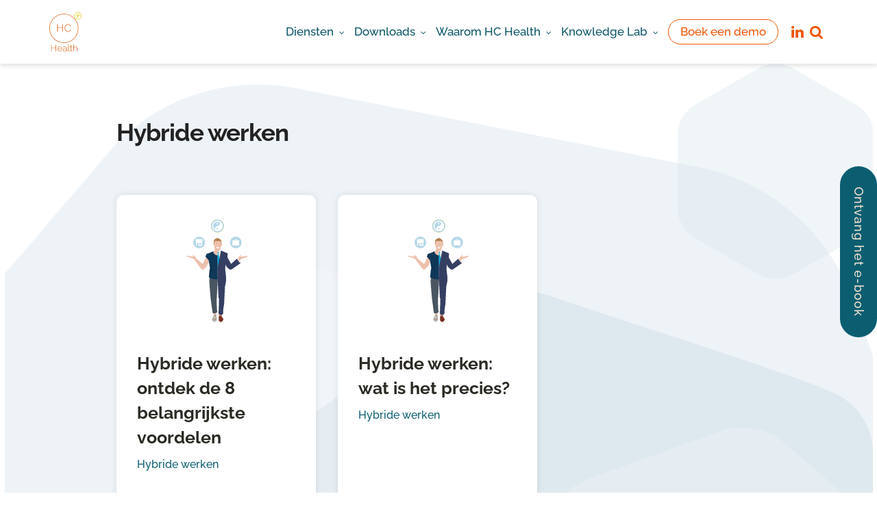

--- FILE ---
content_type: text/html; charset=UTF-8
request_url: https://hchealth.nl/category/hybride-werken/
body_size: 10581
content:
<!DOCTYPE html>
<html lang="nl-NL">
<head>
	
	<!-- Meta -->
	<meta charset="UTF-8">
	<meta name="viewport" content="width=device-width, initial-scale=1">
	
	<!-- Link -->
	<link rel="profile" href="https://gmpg.org/xfn/11">
	<link rel="pingback" href="https://hchealth.nl/xmlrpc.php">

	<meta name="facebook-domain-verification" content="hhfpwn23xesjeklulgcgzglcxv0zrw" />

	
	<!-- Global site tag (gtag.js) - Google Analytics -->
	<script async src="https://www.googletagmanager.com/gtag/js?id=UA-20467452-2"></script>
	<script>
	window.dataLayer = window.dataLayer || [];
	function gtag(){dataLayer.push(arguments);}
	gtag('js', new Date());
	gtag('config', 'UA-20467452-2');
	</script>
	
	<!-- Google Tag Manager -->
	<script>(function(w,d,s,l,i){w[l]=w[l]||[];w[l].push({'gtm.start':
	new Date().getTime(),event:'gtm.js'});var f=d.getElementsByTagName(s)[0],
	j=d.createElement(s),dl=l!='dataLayer'?'&l='+l:'';j.async=true;j.src=
	'https://www.googletagmanager.com/gtm.js?id='+i+dl;f.parentNode.insertBefore(j,f);
	})(window,document,'script','dataLayer','GTM-WGZMB7X');</script>
	<!-- End Google Tag Manager -->

	<!-- Google tag (gtag.js) -->
	<script async src="https://www.googletagmanager.com/gtag/js?id=G-7NCTS7DDC4"></script>
	<script>
	window.dataLayer = window.dataLayer || [];
	function gtag(){dataLayer.push(arguments);}
	gtag('js', new Date());
	gtag('config', 'G-7NCTS7DDC4');
	</script>
	
	<script>
  (function(w,d,t,r,u)
  {
    var f,n,i;
    w[u]=w[u]||[],f=function()
    {
      var o={ti:"343227261", enableAutoSpaTracking: true};
      o.q=w[u],w[u]=new UET(o),w[u].push("pageLoad")
    },
    n=d.createElement(t),n.src=r,n.async=1,n.onload=n.onreadystatechange=function()
    {
      var s=this.readyState;
      s&&s!=="loaded"&&s!=="complete"||(f(),n.onload=n.onreadystatechange=null)
    },
    i=d.getElementsByTagName(t)[0],i.parentNode.insertBefore(n,i)
  })
  (window,document,"script","//bat.bing.com/bat.js","uetq");

		// denied by default
		window.uetq=window.uetq||[];
		window.uetq.push('consent', 'default', {
			'ad_storage': 'denied',
		});
	</script>
	
<script type="text/plain" data-cookiefirst-category="advertising">
  window.uetq = window.uetq || [];
  window.uetq.push('consent', 'update', { 'ad_storage': 'granted' });
</script>

	<!-- WP Head -->
	<meta name='robots' content='index, follow, max-image-preview:large, max-snippet:-1, max-video-preview:-1' />
<link rel="alternate" hreflang="nl" href="https://hchealth.nl/category/hybride-werken/" />
<link rel="alternate" hreflang="x-default" href="https://hchealth.nl/category/hybride-werken/" />

	<!-- This site is optimized with the Yoast SEO Premium plugin v26.6 (Yoast SEO v26.6) - https://yoast.com/wordpress/plugins/seo/ -->
	<title>Hybride werken Archieven - HC Health</title>
	<link rel="canonical" href="https://hchealth.nl/category/hybride-werken/" />
	<meta property="og:locale" content="nl_NL" />
	<meta property="og:type" content="article" />
	<meta property="og:title" content="Hybride werken Archieven" />
	<meta property="og:url" content="https://hchealth.nl/category/hybride-werken/" />
	<meta property="og:site_name" content="HC Health" />
	<meta name="twitter:card" content="summary_large_image" />
	<script type="application/ld+json" class="yoast-schema-graph">{"@context":"https://schema.org","@graph":[{"@type":"CollectionPage","@id":"https://hchealth.nl/category/hybride-werken/","url":"https://hchealth.nl/category/hybride-werken/","name":"Hybride werken Archieven - HC Health","isPartOf":{"@id":"https://hchealth.nl/#website"},"primaryImageOfPage":{"@id":"https://hchealth.nl/category/hybride-werken/#primaryimage"},"image":{"@id":"https://hchealth.nl/category/hybride-werken/#primaryimage"},"thumbnailUrl":"https://hchealth.nl/wp-content/uploads/2022/08/Hybride-werken-side-banner.svg","breadcrumb":{"@id":"https://hchealth.nl/category/hybride-werken/#breadcrumb"},"inLanguage":"nl-NL"},{"@type":"ImageObject","inLanguage":"nl-NL","@id":"https://hchealth.nl/category/hybride-werken/#primaryimage","url":"https://hchealth.nl/wp-content/uploads/2022/08/Hybride-werken-side-banner.svg","contentUrl":"https://hchealth.nl/wp-content/uploads/2022/08/Hybride-werken-side-banner.svg","width":300,"height":200,"caption":"Hybride werken"},{"@type":"BreadcrumbList","@id":"https://hchealth.nl/category/hybride-werken/#breadcrumb","itemListElement":[{"@type":"ListItem","position":1,"name":"Home","item":"https://hchealth.nl/"},{"@type":"ListItem","position":2,"name":"Hybride werken"}]},{"@type":"WebSite","@id":"https://hchealth.nl/#website","url":"https://hchealth.nl/","name":"HC Health","description":"Vitaliteitsmanagement | Duurzame Inzetbaarheid","publisher":{"@id":"https://hchealth.nl/#organization"},"potentialAction":[{"@type":"SearchAction","target":{"@type":"EntryPoint","urlTemplate":"https://hchealth.nl/?s={search_term_string}"},"query-input":{"@type":"PropertyValueSpecification","valueRequired":true,"valueName":"search_term_string"}}],"inLanguage":"nl-NL"},{"@type":"Organization","@id":"https://hchealth.nl/#organization","name":"HC Health","url":"https://hchealth.nl/","logo":{"@type":"ImageObject","inLanguage":"nl-NL","@id":"https://hchealth.nl/#/schema/logo/image/","url":"https://hchealth.nl/wp-content/uploads/2021/09/Logo-HC-Health.svg","contentUrl":"https://hchealth.nl/wp-content/uploads/2021/09/Logo-HC-Health.svg","width":960,"height":960,"caption":"HC Health"},"image":{"@id":"https://hchealth.nl/#/schema/logo/image/"}}]}</script>
	<!-- / Yoast SEO Premium plugin. -->


<link rel='dns-prefetch' href='//consent.cookiefirst.com' />
<link rel='dns-prefetch' href='//js-eu1.hs-scripts.com' />

<link rel='dns-prefetch' href='//www.googletagmanager.com' />
<link rel="alternate" type="application/rss+xml" title="HC Health &raquo; feed" href="https://hchealth.nl/feed/" />
<link rel="alternate" type="application/rss+xml" title="HC Health &raquo; reacties feed" href="https://hchealth.nl/comments/feed/" />
<link rel="alternate" type="application/rss+xml" title="HC Health &raquo; Hybride werken categorie feed" href="https://hchealth.nl/category/hybride-werken/feed/" />
<style id='wp-img-auto-sizes-contain-inline-css' type='text/css'>
img:is([sizes=auto i],[sizes^="auto," i]){contain-intrinsic-size:3000px 1500px}
/*# sourceURL=wp-img-auto-sizes-contain-inline-css */
</style>
<style id='wp-emoji-styles-inline-css' type='text/css'>

	img.wp-smiley, img.emoji {
		display: inline !important;
		border: none !important;
		box-shadow: none !important;
		height: 1em !important;
		width: 1em !important;
		margin: 0 0.07em !important;
		vertical-align: -0.1em !important;
		background: none !important;
		padding: 0 !important;
	}
/*# sourceURL=wp-emoji-styles-inline-css */
</style>
<link rel='stylesheet' id='wp-block-library-css' href='https://hchealth.nl/wp-includes/css/dist/block-library/style.min.css?ver=6.9' type='text/css' media='all' />
<style id='global-styles-inline-css' type='text/css'>
:root{--wp--preset--aspect-ratio--square: 1;--wp--preset--aspect-ratio--4-3: 4/3;--wp--preset--aspect-ratio--3-4: 3/4;--wp--preset--aspect-ratio--3-2: 3/2;--wp--preset--aspect-ratio--2-3: 2/3;--wp--preset--aspect-ratio--16-9: 16/9;--wp--preset--aspect-ratio--9-16: 9/16;--wp--preset--color--black: #000000;--wp--preset--color--cyan-bluish-gray: #abb8c3;--wp--preset--color--white: #ffffff;--wp--preset--color--pale-pink: #f78da7;--wp--preset--color--vivid-red: #cf2e2e;--wp--preset--color--luminous-vivid-orange: #ff6900;--wp--preset--color--luminous-vivid-amber: #fcb900;--wp--preset--color--light-green-cyan: #7bdcb5;--wp--preset--color--vivid-green-cyan: #00d084;--wp--preset--color--pale-cyan-blue: #8ed1fc;--wp--preset--color--vivid-cyan-blue: #0693e3;--wp--preset--color--vivid-purple: #9b51e0;--wp--preset--gradient--vivid-cyan-blue-to-vivid-purple: linear-gradient(135deg,rgb(6,147,227) 0%,rgb(155,81,224) 100%);--wp--preset--gradient--light-green-cyan-to-vivid-green-cyan: linear-gradient(135deg,rgb(122,220,180) 0%,rgb(0,208,130) 100%);--wp--preset--gradient--luminous-vivid-amber-to-luminous-vivid-orange: linear-gradient(135deg,rgb(252,185,0) 0%,rgb(255,105,0) 100%);--wp--preset--gradient--luminous-vivid-orange-to-vivid-red: linear-gradient(135deg,rgb(255,105,0) 0%,rgb(207,46,46) 100%);--wp--preset--gradient--very-light-gray-to-cyan-bluish-gray: linear-gradient(135deg,rgb(238,238,238) 0%,rgb(169,184,195) 100%);--wp--preset--gradient--cool-to-warm-spectrum: linear-gradient(135deg,rgb(74,234,220) 0%,rgb(151,120,209) 20%,rgb(207,42,186) 40%,rgb(238,44,130) 60%,rgb(251,105,98) 80%,rgb(254,248,76) 100%);--wp--preset--gradient--blush-light-purple: linear-gradient(135deg,rgb(255,206,236) 0%,rgb(152,150,240) 100%);--wp--preset--gradient--blush-bordeaux: linear-gradient(135deg,rgb(254,205,165) 0%,rgb(254,45,45) 50%,rgb(107,0,62) 100%);--wp--preset--gradient--luminous-dusk: linear-gradient(135deg,rgb(255,203,112) 0%,rgb(199,81,192) 50%,rgb(65,88,208) 100%);--wp--preset--gradient--pale-ocean: linear-gradient(135deg,rgb(255,245,203) 0%,rgb(182,227,212) 50%,rgb(51,167,181) 100%);--wp--preset--gradient--electric-grass: linear-gradient(135deg,rgb(202,248,128) 0%,rgb(113,206,126) 100%);--wp--preset--gradient--midnight: linear-gradient(135deg,rgb(2,3,129) 0%,rgb(40,116,252) 100%);--wp--preset--font-size--small: 13px;--wp--preset--font-size--medium: 20px;--wp--preset--font-size--large: 36px;--wp--preset--font-size--x-large: 42px;--wp--preset--spacing--20: 0.44rem;--wp--preset--spacing--30: 0.67rem;--wp--preset--spacing--40: 1rem;--wp--preset--spacing--50: 1.5rem;--wp--preset--spacing--60: 2.25rem;--wp--preset--spacing--70: 3.38rem;--wp--preset--spacing--80: 5.06rem;--wp--preset--shadow--natural: 6px 6px 9px rgba(0, 0, 0, 0.2);--wp--preset--shadow--deep: 12px 12px 50px rgba(0, 0, 0, 0.4);--wp--preset--shadow--sharp: 6px 6px 0px rgba(0, 0, 0, 0.2);--wp--preset--shadow--outlined: 6px 6px 0px -3px rgb(255, 255, 255), 6px 6px rgb(0, 0, 0);--wp--preset--shadow--crisp: 6px 6px 0px rgb(0, 0, 0);}:where(.is-layout-flex){gap: 0.5em;}:where(.is-layout-grid){gap: 0.5em;}body .is-layout-flex{display: flex;}.is-layout-flex{flex-wrap: wrap;align-items: center;}.is-layout-flex > :is(*, div){margin: 0;}body .is-layout-grid{display: grid;}.is-layout-grid > :is(*, div){margin: 0;}:where(.wp-block-columns.is-layout-flex){gap: 2em;}:where(.wp-block-columns.is-layout-grid){gap: 2em;}:where(.wp-block-post-template.is-layout-flex){gap: 1.25em;}:where(.wp-block-post-template.is-layout-grid){gap: 1.25em;}.has-black-color{color: var(--wp--preset--color--black) !important;}.has-cyan-bluish-gray-color{color: var(--wp--preset--color--cyan-bluish-gray) !important;}.has-white-color{color: var(--wp--preset--color--white) !important;}.has-pale-pink-color{color: var(--wp--preset--color--pale-pink) !important;}.has-vivid-red-color{color: var(--wp--preset--color--vivid-red) !important;}.has-luminous-vivid-orange-color{color: var(--wp--preset--color--luminous-vivid-orange) !important;}.has-luminous-vivid-amber-color{color: var(--wp--preset--color--luminous-vivid-amber) !important;}.has-light-green-cyan-color{color: var(--wp--preset--color--light-green-cyan) !important;}.has-vivid-green-cyan-color{color: var(--wp--preset--color--vivid-green-cyan) !important;}.has-pale-cyan-blue-color{color: var(--wp--preset--color--pale-cyan-blue) !important;}.has-vivid-cyan-blue-color{color: var(--wp--preset--color--vivid-cyan-blue) !important;}.has-vivid-purple-color{color: var(--wp--preset--color--vivid-purple) !important;}.has-black-background-color{background-color: var(--wp--preset--color--black) !important;}.has-cyan-bluish-gray-background-color{background-color: var(--wp--preset--color--cyan-bluish-gray) !important;}.has-white-background-color{background-color: var(--wp--preset--color--white) !important;}.has-pale-pink-background-color{background-color: var(--wp--preset--color--pale-pink) !important;}.has-vivid-red-background-color{background-color: var(--wp--preset--color--vivid-red) !important;}.has-luminous-vivid-orange-background-color{background-color: var(--wp--preset--color--luminous-vivid-orange) !important;}.has-luminous-vivid-amber-background-color{background-color: var(--wp--preset--color--luminous-vivid-amber) !important;}.has-light-green-cyan-background-color{background-color: var(--wp--preset--color--light-green-cyan) !important;}.has-vivid-green-cyan-background-color{background-color: var(--wp--preset--color--vivid-green-cyan) !important;}.has-pale-cyan-blue-background-color{background-color: var(--wp--preset--color--pale-cyan-blue) !important;}.has-vivid-cyan-blue-background-color{background-color: var(--wp--preset--color--vivid-cyan-blue) !important;}.has-vivid-purple-background-color{background-color: var(--wp--preset--color--vivid-purple) !important;}.has-black-border-color{border-color: var(--wp--preset--color--black) !important;}.has-cyan-bluish-gray-border-color{border-color: var(--wp--preset--color--cyan-bluish-gray) !important;}.has-white-border-color{border-color: var(--wp--preset--color--white) !important;}.has-pale-pink-border-color{border-color: var(--wp--preset--color--pale-pink) !important;}.has-vivid-red-border-color{border-color: var(--wp--preset--color--vivid-red) !important;}.has-luminous-vivid-orange-border-color{border-color: var(--wp--preset--color--luminous-vivid-orange) !important;}.has-luminous-vivid-amber-border-color{border-color: var(--wp--preset--color--luminous-vivid-amber) !important;}.has-light-green-cyan-border-color{border-color: var(--wp--preset--color--light-green-cyan) !important;}.has-vivid-green-cyan-border-color{border-color: var(--wp--preset--color--vivid-green-cyan) !important;}.has-pale-cyan-blue-border-color{border-color: var(--wp--preset--color--pale-cyan-blue) !important;}.has-vivid-cyan-blue-border-color{border-color: var(--wp--preset--color--vivid-cyan-blue) !important;}.has-vivid-purple-border-color{border-color: var(--wp--preset--color--vivid-purple) !important;}.has-vivid-cyan-blue-to-vivid-purple-gradient-background{background: var(--wp--preset--gradient--vivid-cyan-blue-to-vivid-purple) !important;}.has-light-green-cyan-to-vivid-green-cyan-gradient-background{background: var(--wp--preset--gradient--light-green-cyan-to-vivid-green-cyan) !important;}.has-luminous-vivid-amber-to-luminous-vivid-orange-gradient-background{background: var(--wp--preset--gradient--luminous-vivid-amber-to-luminous-vivid-orange) !important;}.has-luminous-vivid-orange-to-vivid-red-gradient-background{background: var(--wp--preset--gradient--luminous-vivid-orange-to-vivid-red) !important;}.has-very-light-gray-to-cyan-bluish-gray-gradient-background{background: var(--wp--preset--gradient--very-light-gray-to-cyan-bluish-gray) !important;}.has-cool-to-warm-spectrum-gradient-background{background: var(--wp--preset--gradient--cool-to-warm-spectrum) !important;}.has-blush-light-purple-gradient-background{background: var(--wp--preset--gradient--blush-light-purple) !important;}.has-blush-bordeaux-gradient-background{background: var(--wp--preset--gradient--blush-bordeaux) !important;}.has-luminous-dusk-gradient-background{background: var(--wp--preset--gradient--luminous-dusk) !important;}.has-pale-ocean-gradient-background{background: var(--wp--preset--gradient--pale-ocean) !important;}.has-electric-grass-gradient-background{background: var(--wp--preset--gradient--electric-grass) !important;}.has-midnight-gradient-background{background: var(--wp--preset--gradient--midnight) !important;}.has-small-font-size{font-size: var(--wp--preset--font-size--small) !important;}.has-medium-font-size{font-size: var(--wp--preset--font-size--medium) !important;}.has-large-font-size{font-size: var(--wp--preset--font-size--large) !important;}.has-x-large-font-size{font-size: var(--wp--preset--font-size--x-large) !important;}
/*# sourceURL=global-styles-inline-css */
</style>

<style id='classic-theme-styles-inline-css' type='text/css'>
/*! This file is auto-generated */
.wp-block-button__link{color:#fff;background-color:#32373c;border-radius:9999px;box-shadow:none;text-decoration:none;padding:calc(.667em + 2px) calc(1.333em + 2px);font-size:1.125em}.wp-block-file__button{background:#32373c;color:#fff;text-decoration:none}
/*# sourceURL=/wp-includes/css/classic-themes.min.css */
</style>
<link rel='stylesheet' id='cookiefirst-plugin-css' href='https://hchealth.nl/wp-content/plugins/cookiefirst-plugin/public/css/cookiefirst-plugin-public.css?ver=1.0.0' type='text/css' media='all' />
<link rel='stylesheet' id='sk-hc-style-css' href='https://hchealth.nl/wp-content/themes/sk-hc/style.css?ver=1.0.481' type='text/css' media='all' />
<link rel='stylesheet' id='sk-hc-plugins-css-css' href='https://hchealth.nl/wp-content/themes/sk-hc/css/plugins.css?ver=1.0.481' type='text/css' media='all' />
<link rel='stylesheet' id='font-awesome-css' href='https://hchealth.nl/wp-content/themes/sk-hc/css/fonts/font-awesome/font-awesome.css?ver=6.9' type='text/css' media='all' />
<link rel='stylesheet' id='sk-hc-google-fonts-css' href='//hchealth.nl/wp-content/uploads/omgf/sk-hc-google-fonts/sk-hc-google-fonts.css?ver=1726668004' type='text/css' media='all' />
<script type="text/javascript" id="wpml-cookie-js-extra">
/* <![CDATA[ */
var wpml_cookies = {"wp-wpml_current_language":{"value":"nl","expires":1,"path":"/"}};
var wpml_cookies = {"wp-wpml_current_language":{"value":"nl","expires":1,"path":"/"}};
//# sourceURL=wpml-cookie-js-extra
/* ]]> */
</script>
<script type="text/javascript" src="https://hchealth.nl/wp-content/plugins/sitepress-multilingual-cms/res/js/cookies/language-cookie.js?ver=486900" id="wpml-cookie-js" defer="defer" data-wp-strategy="defer"></script>
<script type="text/javascript" src="https://hchealth.nl/wp-includes/js/jquery/jquery.min.js?ver=3.7.1" id="jquery-core-js"></script>
<script type="text/javascript" src="https://hchealth.nl/wp-includes/js/jquery/jquery-migrate.min.js?ver=3.4.1" id="jquery-migrate-js"></script>
<script type="text/javascript" src="https://hchealth.nl/wp-content/plugins/cookiefirst-plugin/public/js/cookiefirst-plugin-public.js?ver=1.0.0" id="cookiefirst-plugin-js"></script>
<script type="text/javascript" src="https://consent.cookiefirst.com/sites/hchealth.nl-f80f68f5-e12f-444f-8a06-c0c5705186f1/consent.js?ver=6.9" id="cookiefirst-script-js"></script>
<script type="text/javascript" src="https://hchealth.nl/wp-content/plugins/stop-user-enumeration/frontend/js/frontend.js?ver=1.7.7" id="stop-user-enumeration-js" defer="defer" data-wp-strategy="defer"></script>
<link rel="https://api.w.org/" href="https://hchealth.nl/wp-json/" /><link rel="alternate" title="JSON" type="application/json" href="https://hchealth.nl/wp-json/wp/v2/categories/133" /><link rel="EditURI" type="application/rsd+xml" title="RSD" href="https://hchealth.nl/xmlrpc.php?rsd" />
<meta name="generator" content="WordPress 6.9" />
		<!-- Custom Logo: hide header text -->
		<style id="custom-logo-css" type="text/css">
			.site-title, .site-description {
				position: absolute;
				clip-path: inset(50%);
			}
		</style>
		<meta name="generator" content="WPML ver:4.8.6 stt:37,1;" />
<meta name="generator" content="Site Kit by Google 1.168.0" />			<!-- DO NOT COPY THIS SNIPPET! Start of Page Analytics Tracking for HubSpot WordPress plugin v11.3.33-->
			<script class="hsq-set-content-id" data-content-id="listing-page">
				var _hsq = _hsq || [];
				_hsq.push(["setContentType", "listing-page"]);
			</script>
			<!-- DO NOT COPY THIS SNIPPET! End of Page Analytics Tracking for HubSpot WordPress plugin -->
			<link rel="icon" href="https://hchealth.nl/wp-content/uploads/2021/09/favicon-150x150.png" sizes="32x32" />
<link rel="icon" href="https://hchealth.nl/wp-content/uploads/2021/09/favicon.png" sizes="192x192" />
<link rel="apple-touch-icon" href="https://hchealth.nl/wp-content/uploads/2021/09/favicon.png" />
<meta name="msapplication-TileImage" content="https://hchealth.nl/wp-content/uploads/2021/09/favicon.png" />
		<style type="text/css" id="wp-custom-css">
			#footer-widgets .widget:first-child .widget-title {
	white-space: nowrap;
}

.hs-form-booleancheckbox {
	white-space: normal !important;
}

.info-columns-item-content li a{
    text-decoration: none;
}

.info-box-secondary {
	max-width: 50%;
}

@media only screen and (max-width:760px) {
	.info-box-secondary {
		max-width: none;
	}
}

.grecaptcha-badge {
    bottom: 70px !important;
    display: none !important;
}

body.postid-30836 .event-info {
	margin-top: 0;
}

.hs-form-booleancheckbox-display {
	display: flex;
	align-items: flex-start;
}

.hs-form-booleancheckbox-display input {
	margin-top: 10px;
}

.legal-consent-container {
	margin-top: 25px;
}

.inputs-list {
	list-style-type: none;
}

input[type="submit"].hs-button {
    line-height: 56px;
    padding: 0 28px;
	font-size: 16px;
	background: #0b5e70;
}

.hbspt-form {
	font-size: 16.67px;
}

.hs-form-field {
	margin-top: 15px;
}

.hs-form-field:first-child {
margin-top: 0;
}

.hs-error-msg {
	color: red;
}		</style>
		
</head>
<body class="archive category category-hybride-werken category-133 wp-custom-logo wp-theme-sk-hc">	

	<!-- Google Tag Manager (noscript) -->
	<noscript><iframe src=https://www.googletagmanager.com/ns.html?id=GTM-WGZMB7X
	height="0" width="0" style="display:none;visibility:hidden"></iframe></noscript>
	<!-- End Google Tag Manager (noscript) -->

	<div data-rocket-location-hash="54257ff4dc2eb7aae68fa23eb5f11e06" id="page" class="site">
	
		<div data-rocket-location-hash="8fa5c19631cfb614bc53bcb2218fba4b" id="page-inner">

			
			
				<header data-rocket-location-hash="10a89b1ba0cb34021f310c57895abbd6" id="header" class="site-header">
					
					<div class="wrapper">

						<div class="header-primary">
							<div id="logo">
	<div itemscope itemtype="http://schema.org/Organization"><a href="https://hchealth.nl/" class="custom-logo-link" rel="home"><img width="960" height="960" src="https://hchealth.nl/wp-content/uploads/2021/09/Logo-HC-Health.svg" class="custom-logo" alt="HC Health" decoding="async" fetchpriority="high" /></a><a href="https://hchealth.nl/"></a></div>			<p class="site-title"><a href="https://hchealth.nl/" rel="home">HC Health</a></p>
					<p class="site-description">Vitaliteitsmanagement | Duurzame Inzetbaarheid</p>
	</div><!-- #logo -->						</div>

						<div class="header-secondary">

							<nav id="navigation">
	<div class="menu-primary-container"><ul id="primary-menu" class="menu"><li id="menu-item-18" class="mega-3-col menu-item menu-item-type-custom menu-item-object-custom menu-item-has-children menu-item-18"><a><svg class="menu-number" width="33" height="33" viewBox="0 0 33 33" fill="none" xmlns="http://www.w3.org/2000/svg">
	<path d="M14 1.44338C15.547 0.550211 17.453 0.550212 19 1.44338L28.2894 6.80662C29.8364 7.69979 30.7894 9.35042 30.7894 11.1368V21.8632C30.7894 23.6496 29.8364 25.3002 28.2894 26.1934L19 31.5566C17.453 32.4498 15.547 32.4498 14 31.5566L4.71058 26.1934C3.16357 25.3002 2.21058 23.6496 2.21058 21.8632V11.1368C2.21058 9.35042 3.16358 7.69979 4.71058 6.80662L14 1.44338Z" fill="#F15300"/>
	</svg><span class="menu-title"><svg class="menu-arrow" width="11" height="11" viewBox="0 0 11 11" fill="none" xmlns="http://www.w3.org/2000/svg">
	<path d="M5.10938 0.390625C5.15625 0.34375 5.22656 0.320312 5.32031 0.320312C5.39062 0.320312 5.46094 0.34375 5.50781 0.390625L10.4062 5.3125C10.4531 5.35938 10.5 5.42969 10.5 5.5C10.5 5.59375 10.4531 5.64062 10.4062 5.6875L5.50781 10.6094C5.46094 10.6562 5.39062 10.6797 5.32031 10.6797C5.22656 10.6797 5.15625 10.6562 5.10938 10.6094L4.64062 10.1406C4.59375 10.0938 4.57031 10.0469 4.57031 9.95312C4.57031 9.88281 4.59375 9.8125 4.64062 9.74219L8.27344 6.10938H0.28125C0.1875 6.10938 0.117188 6.08594 0.0703125 6.03906C0.0234375 5.99219 0 5.92188 0 5.82812V5.17188C0 5.10156 0.0234375 5.03125 0.0703125 4.98438C0.117188 4.9375 0.1875 4.89062 0.28125 4.89062H8.27344L4.64062 1.25781C4.59375 1.21094 4.57031 1.14062 4.57031 1.04688C4.57031 0.976562 4.59375 0.90625 4.64062 0.859375L5.10938 0.390625Z" fill="#0B5E70"/>
	</svg>Diensten</span></a>
<ul class="sub-menu">
	<li id="menu-item-25232" class="menu-item menu-item-type-custom menu-item-object-custom menu-item-has-children menu-item-25232"><a><svg class="menu-number" width="33" height="33" viewBox="0 0 33 33" fill="none" xmlns="http://www.w3.org/2000/svg">
	<path d="M14 1.44338C15.547 0.550211 17.453 0.550212 19 1.44338L28.2894 6.80662C29.8364 7.69979 30.7894 9.35042 30.7894 11.1368V21.8632C30.7894 23.6496 29.8364 25.3002 28.2894 26.1934L19 31.5566C17.453 32.4498 15.547 32.4498 14 31.5566L4.71058 26.1934C3.16357 25.3002 2.21058 23.6496 2.21058 21.8632V11.1368C2.21058 9.35042 3.16358 7.69979 4.71058 6.80662L14 1.44338Z" fill="#F15300"/>
	</svg><span class="menu-title"><svg class="menu-arrow" width="11" height="11" viewBox="0 0 11 11" fill="none" xmlns="http://www.w3.org/2000/svg">
	<path d="M5.10938 0.390625C5.15625 0.34375 5.22656 0.320312 5.32031 0.320312C5.39062 0.320312 5.46094 0.34375 5.50781 0.390625L10.4062 5.3125C10.4531 5.35938 10.5 5.42969 10.5 5.5C10.5 5.59375 10.4531 5.64062 10.4062 5.6875L5.50781 10.6094C5.46094 10.6562 5.39062 10.6797 5.32031 10.6797C5.22656 10.6797 5.15625 10.6562 5.10938 10.6094L4.64062 10.1406C4.59375 10.0938 4.57031 10.0469 4.57031 9.95312C4.57031 9.88281 4.59375 9.8125 4.64062 9.74219L8.27344 6.10938H0.28125C0.1875 6.10938 0.117188 6.08594 0.0703125 6.03906C0.0234375 5.99219 0 5.92188 0 5.82812V5.17188C0 5.10156 0.0234375 5.03125 0.0703125 4.98438C0.117188 4.9375 0.1875 4.89062 0.28125 4.89062H8.27344L4.64062 1.25781C4.59375 1.21094 4.57031 1.14062 4.57031 1.04688C4.57031 0.976562 4.59375 0.90625 4.64062 0.859375L5.10938 0.390625Z" fill="#0B5E70"/>
	</svg>Voor medewerkers</span></a>
	<ul class="sub-menu">
		<li id="menu-item-31487" class="menu-item menu-item-type-custom menu-item-object-custom menu-item-31487"><a href="https://hchealth.nl/diensten/well-being-platform/"><svg class="menu-number" width="33" height="33" viewBox="0 0 33 33" fill="none" xmlns="http://www.w3.org/2000/svg">
	<path d="M14 1.44338C15.547 0.550211 17.453 0.550212 19 1.44338L28.2894 6.80662C29.8364 7.69979 30.7894 9.35042 30.7894 11.1368V21.8632C30.7894 23.6496 29.8364 25.3002 28.2894 26.1934L19 31.5566C17.453 32.4498 15.547 32.4498 14 31.5566L4.71058 26.1934C3.16357 25.3002 2.21058 23.6496 2.21058 21.8632V11.1368C2.21058 9.35042 3.16358 7.69979 4.71058 6.80662L14 1.44338Z" fill="#F15300"/>
	</svg><span class="menu-title"><svg class="menu-arrow" width="11" height="11" viewBox="0 0 11 11" fill="none" xmlns="http://www.w3.org/2000/svg">
	<path d="M5.10938 0.390625C5.15625 0.34375 5.22656 0.320312 5.32031 0.320312C5.39062 0.320312 5.46094 0.34375 5.50781 0.390625L10.4062 5.3125C10.4531 5.35938 10.5 5.42969 10.5 5.5C10.5 5.59375 10.4531 5.64062 10.4062 5.6875L5.50781 10.6094C5.46094 10.6562 5.39062 10.6797 5.32031 10.6797C5.22656 10.6797 5.15625 10.6562 5.10938 10.6094L4.64062 10.1406C4.59375 10.0938 4.57031 10.0469 4.57031 9.95312C4.57031 9.88281 4.59375 9.8125 4.64062 9.74219L8.27344 6.10938H0.28125C0.1875 6.10938 0.117188 6.08594 0.0703125 6.03906C0.0234375 5.99219 0 5.92188 0 5.82812V5.17188C0 5.10156 0.0234375 5.03125 0.0703125 4.98438C0.117188 4.9375 0.1875 4.89062 0.28125 4.89062H8.27344L4.64062 1.25781C4.59375 1.21094 4.57031 1.14062 4.57031 1.04688C4.57031 0.976562 4.59375 0.90625 4.64062 0.859375L5.10938 0.390625Z" fill="#0B5E70"/>
	</svg>Well-being platform</span> <span class="menu-description">Beweeglessen, fysiotherapie, webinars, mentale coaching, werkplekadvies en meer</span></a></li>
		<li id="menu-item-30744" class="menu-item menu-item-type-custom menu-item-object-custom menu-item-30744"><a href="https://hchealth.nl/diensten/fysiek/"><svg class="menu-number" width="33" height="33" viewBox="0 0 33 33" fill="none" xmlns="http://www.w3.org/2000/svg">
	<path d="M14 1.44338C15.547 0.550211 17.453 0.550212 19 1.44338L28.2894 6.80662C29.8364 7.69979 30.7894 9.35042 30.7894 11.1368V21.8632C30.7894 23.6496 29.8364 25.3002 28.2894 26.1934L19 31.5566C17.453 32.4498 15.547 32.4498 14 31.5566L4.71058 26.1934C3.16357 25.3002 2.21058 23.6496 2.21058 21.8632V11.1368C2.21058 9.35042 3.16358 7.69979 4.71058 6.80662L14 1.44338Z" fill="#F15300"/>
	</svg><span class="menu-title"><svg class="menu-arrow" width="11" height="11" viewBox="0 0 11 11" fill="none" xmlns="http://www.w3.org/2000/svg">
	<path d="M5.10938 0.390625C5.15625 0.34375 5.22656 0.320312 5.32031 0.320312C5.39062 0.320312 5.46094 0.34375 5.50781 0.390625L10.4062 5.3125C10.4531 5.35938 10.5 5.42969 10.5 5.5C10.5 5.59375 10.4531 5.64062 10.4062 5.6875L5.50781 10.6094C5.46094 10.6562 5.39062 10.6797 5.32031 10.6797C5.22656 10.6797 5.15625 10.6562 5.10938 10.6094L4.64062 10.1406C4.59375 10.0938 4.57031 10.0469 4.57031 9.95312C4.57031 9.88281 4.59375 9.8125 4.64062 9.74219L8.27344 6.10938H0.28125C0.1875 6.10938 0.117188 6.08594 0.0703125 6.03906C0.0234375 5.99219 0 5.92188 0 5.82812V5.17188C0 5.10156 0.0234375 5.03125 0.0703125 4.98438C0.117188 4.9375 0.1875 4.89062 0.28125 4.89062H8.27344L4.64062 1.25781C4.59375 1.21094 4.57031 1.14062 4.57031 1.04688C4.57031 0.976562 4.59375 0.90625 4.64062 0.859375L5.10938 0.390625Z" fill="#0B5E70"/>
	</svg>Fysieke gezondheid</span></a></li>
		<li id="menu-item-30745" class="menu-item menu-item-type-custom menu-item-object-custom menu-item-30745"><a href="https://hchealth.nl/diensten/mentaal/"><svg class="menu-number" width="33" height="33" viewBox="0 0 33 33" fill="none" xmlns="http://www.w3.org/2000/svg">
	<path d="M14 1.44338C15.547 0.550211 17.453 0.550212 19 1.44338L28.2894 6.80662C29.8364 7.69979 30.7894 9.35042 30.7894 11.1368V21.8632C30.7894 23.6496 29.8364 25.3002 28.2894 26.1934L19 31.5566C17.453 32.4498 15.547 32.4498 14 31.5566L4.71058 26.1934C3.16357 25.3002 2.21058 23.6496 2.21058 21.8632V11.1368C2.21058 9.35042 3.16358 7.69979 4.71058 6.80662L14 1.44338Z" fill="#F15300"/>
	</svg><span class="menu-title"><svg class="menu-arrow" width="11" height="11" viewBox="0 0 11 11" fill="none" xmlns="http://www.w3.org/2000/svg">
	<path d="M5.10938 0.390625C5.15625 0.34375 5.22656 0.320312 5.32031 0.320312C5.39062 0.320312 5.46094 0.34375 5.50781 0.390625L10.4062 5.3125C10.4531 5.35938 10.5 5.42969 10.5 5.5C10.5 5.59375 10.4531 5.64062 10.4062 5.6875L5.50781 10.6094C5.46094 10.6562 5.39062 10.6797 5.32031 10.6797C5.22656 10.6797 5.15625 10.6562 5.10938 10.6094L4.64062 10.1406C4.59375 10.0938 4.57031 10.0469 4.57031 9.95312C4.57031 9.88281 4.59375 9.8125 4.64062 9.74219L8.27344 6.10938H0.28125C0.1875 6.10938 0.117188 6.08594 0.0703125 6.03906C0.0234375 5.99219 0 5.92188 0 5.82812V5.17188C0 5.10156 0.0234375 5.03125 0.0703125 4.98438C0.117188 4.9375 0.1875 4.89062 0.28125 4.89062H8.27344L4.64062 1.25781C4.59375 1.21094 4.57031 1.14062 4.57031 1.04688C4.57031 0.976562 4.59375 0.90625 4.64062 0.859375L5.10938 0.390625Z" fill="#0B5E70"/>
	</svg>Mentale gezondheid</span></a></li>
	</ul>
</li>
	<li id="menu-item-25233" class="menu-item menu-item-type-custom menu-item-object-custom menu-item-has-children menu-item-25233"><a><svg class="menu-number" width="33" height="33" viewBox="0 0 33 33" fill="none" xmlns="http://www.w3.org/2000/svg">
	<path d="M14 1.44338C15.547 0.550211 17.453 0.550212 19 1.44338L28.2894 6.80662C29.8364 7.69979 30.7894 9.35042 30.7894 11.1368V21.8632C30.7894 23.6496 29.8364 25.3002 28.2894 26.1934L19 31.5566C17.453 32.4498 15.547 32.4498 14 31.5566L4.71058 26.1934C3.16357 25.3002 2.21058 23.6496 2.21058 21.8632V11.1368C2.21058 9.35042 3.16358 7.69979 4.71058 6.80662L14 1.44338Z" fill="#F15300"/>
	</svg><span class="menu-title"><svg class="menu-arrow" width="11" height="11" viewBox="0 0 11 11" fill="none" xmlns="http://www.w3.org/2000/svg">
	<path d="M5.10938 0.390625C5.15625 0.34375 5.22656 0.320312 5.32031 0.320312C5.39062 0.320312 5.46094 0.34375 5.50781 0.390625L10.4062 5.3125C10.4531 5.35938 10.5 5.42969 10.5 5.5C10.5 5.59375 10.4531 5.64062 10.4062 5.6875L5.50781 10.6094C5.46094 10.6562 5.39062 10.6797 5.32031 10.6797C5.22656 10.6797 5.15625 10.6562 5.10938 10.6094L4.64062 10.1406C4.59375 10.0938 4.57031 10.0469 4.57031 9.95312C4.57031 9.88281 4.59375 9.8125 4.64062 9.74219L8.27344 6.10938H0.28125C0.1875 6.10938 0.117188 6.08594 0.0703125 6.03906C0.0234375 5.99219 0 5.92188 0 5.82812V5.17188C0 5.10156 0.0234375 5.03125 0.0703125 4.98438C0.117188 4.9375 0.1875 4.89062 0.28125 4.89062H8.27344L4.64062 1.25781C4.59375 1.21094 4.57031 1.14062 4.57031 1.04688C4.57031 0.976562 4.59375 0.90625 4.64062 0.859375L5.10938 0.390625Z" fill="#0B5E70"/>
	</svg>Voor leidinggevenden</span></a>
	<ul class="sub-menu">
		<li id="menu-item-189" class="menu-item menu-item-type-custom menu-item-object-custom menu-item-189"><a href="https://hchealth.nl/diensten/vitaal-leiderschap/"><svg class="menu-number" width="33" height="33" viewBox="0 0 33 33" fill="none" xmlns="http://www.w3.org/2000/svg">
	<path d="M14 1.44338C15.547 0.550211 17.453 0.550212 19 1.44338L28.2894 6.80662C29.8364 7.69979 30.7894 9.35042 30.7894 11.1368V21.8632C30.7894 23.6496 29.8364 25.3002 28.2894 26.1934L19 31.5566C17.453 32.4498 15.547 32.4498 14 31.5566L4.71058 26.1934C3.16357 25.3002 2.21058 23.6496 2.21058 21.8632V11.1368C2.21058 9.35042 3.16358 7.69979 4.71058 6.80662L14 1.44338Z" fill="#F15300"/>
	</svg><span class="menu-title"><svg class="menu-arrow" width="11" height="11" viewBox="0 0 11 11" fill="none" xmlns="http://www.w3.org/2000/svg">
	<path d="M5.10938 0.390625C5.15625 0.34375 5.22656 0.320312 5.32031 0.320312C5.39062 0.320312 5.46094 0.34375 5.50781 0.390625L10.4062 5.3125C10.4531 5.35938 10.5 5.42969 10.5 5.5C10.5 5.59375 10.4531 5.64062 10.4062 5.6875L5.50781 10.6094C5.46094 10.6562 5.39062 10.6797 5.32031 10.6797C5.22656 10.6797 5.15625 10.6562 5.10938 10.6094L4.64062 10.1406C4.59375 10.0938 4.57031 10.0469 4.57031 9.95312C4.57031 9.88281 4.59375 9.8125 4.64062 9.74219L8.27344 6.10938H0.28125C0.1875 6.10938 0.117188 6.08594 0.0703125 6.03906C0.0234375 5.99219 0 5.92188 0 5.82812V5.17188C0 5.10156 0.0234375 5.03125 0.0703125 4.98438C0.117188 4.9375 0.1875 4.89062 0.28125 4.89062H8.27344L4.64062 1.25781C4.59375 1.21094 4.57031 1.14062 4.57031 1.04688C4.57031 0.976562 4.59375 0.90625 4.64062 0.859375L5.10938 0.390625Z" fill="#0B5E70"/>
	</svg>Vitaal leiderschap</span></a></li>
		<li id="menu-item-188" class="menu-item menu-item-type-custom menu-item-object-custom menu-item-188"><a href="https://hchealth.nl/diensten/workshops-vitaliteit/"><svg class="menu-number" width="33" height="33" viewBox="0 0 33 33" fill="none" xmlns="http://www.w3.org/2000/svg">
	<path d="M14 1.44338C15.547 0.550211 17.453 0.550212 19 1.44338L28.2894 6.80662C29.8364 7.69979 30.7894 9.35042 30.7894 11.1368V21.8632C30.7894 23.6496 29.8364 25.3002 28.2894 26.1934L19 31.5566C17.453 32.4498 15.547 32.4498 14 31.5566L4.71058 26.1934C3.16357 25.3002 2.21058 23.6496 2.21058 21.8632V11.1368C2.21058 9.35042 3.16358 7.69979 4.71058 6.80662L14 1.44338Z" fill="#F15300"/>
	</svg><span class="menu-title"><svg class="menu-arrow" width="11" height="11" viewBox="0 0 11 11" fill="none" xmlns="http://www.w3.org/2000/svg">
	<path d="M5.10938 0.390625C5.15625 0.34375 5.22656 0.320312 5.32031 0.320312C5.39062 0.320312 5.46094 0.34375 5.50781 0.390625L10.4062 5.3125C10.4531 5.35938 10.5 5.42969 10.5 5.5C10.5 5.59375 10.4531 5.64062 10.4062 5.6875L5.50781 10.6094C5.46094 10.6562 5.39062 10.6797 5.32031 10.6797C5.22656 10.6797 5.15625 10.6562 5.10938 10.6094L4.64062 10.1406C4.59375 10.0938 4.57031 10.0469 4.57031 9.95312C4.57031 9.88281 4.59375 9.8125 4.64062 9.74219L8.27344 6.10938H0.28125C0.1875 6.10938 0.117188 6.08594 0.0703125 6.03906C0.0234375 5.99219 0 5.92188 0 5.82812V5.17188C0 5.10156 0.0234375 5.03125 0.0703125 4.98438C0.117188 4.9375 0.1875 4.89062 0.28125 4.89062H8.27344L4.64062 1.25781C4.59375 1.21094 4.57031 1.14062 4.57031 1.04688C4.57031 0.976562 4.59375 0.90625 4.64062 0.859375L5.10938 0.390625Z" fill="#0B5E70"/>
	</svg>Workshops vitaliteit</span></a></li>
	</ul>
</li>
	<li id="menu-item-25234" class="menu-item menu-item-type-custom menu-item-object-custom menu-item-has-children menu-item-25234"><a><svg class="menu-number" width="33" height="33" viewBox="0 0 33 33" fill="none" xmlns="http://www.w3.org/2000/svg">
	<path d="M14 1.44338C15.547 0.550211 17.453 0.550212 19 1.44338L28.2894 6.80662C29.8364 7.69979 30.7894 9.35042 30.7894 11.1368V21.8632C30.7894 23.6496 29.8364 25.3002 28.2894 26.1934L19 31.5566C17.453 32.4498 15.547 32.4498 14 31.5566L4.71058 26.1934C3.16357 25.3002 2.21058 23.6496 2.21058 21.8632V11.1368C2.21058 9.35042 3.16358 7.69979 4.71058 6.80662L14 1.44338Z" fill="#F15300"/>
	</svg><span class="menu-title"><svg class="menu-arrow" width="11" height="11" viewBox="0 0 11 11" fill="none" xmlns="http://www.w3.org/2000/svg">
	<path d="M5.10938 0.390625C5.15625 0.34375 5.22656 0.320312 5.32031 0.320312C5.39062 0.320312 5.46094 0.34375 5.50781 0.390625L10.4062 5.3125C10.4531 5.35938 10.5 5.42969 10.5 5.5C10.5 5.59375 10.4531 5.64062 10.4062 5.6875L5.50781 10.6094C5.46094 10.6562 5.39062 10.6797 5.32031 10.6797C5.22656 10.6797 5.15625 10.6562 5.10938 10.6094L4.64062 10.1406C4.59375 10.0938 4.57031 10.0469 4.57031 9.95312C4.57031 9.88281 4.59375 9.8125 4.64062 9.74219L8.27344 6.10938H0.28125C0.1875 6.10938 0.117188 6.08594 0.0703125 6.03906C0.0234375 5.99219 0 5.92188 0 5.82812V5.17188C0 5.10156 0.0234375 5.03125 0.0703125 4.98438C0.117188 4.9375 0.1875 4.89062 0.28125 4.89062H8.27344L4.64062 1.25781C4.59375 1.21094 4.57031 1.14062 4.57031 1.04688C4.57031 0.976562 4.59375 0.90625 4.64062 0.859375L5.10938 0.390625Z" fill="#0B5E70"/>
	</svg>Voor organisaties</span></a>
	<ul class="sub-menu">
		<li id="menu-item-181" class="menu-item menu-item-type-custom menu-item-object-custom menu-item-181"><a href="https://hchealth.nl/diensten/vitaliteitsbeleid/"><svg class="menu-number" width="33" height="33" viewBox="0 0 33 33" fill="none" xmlns="http://www.w3.org/2000/svg">
	<path d="M14 1.44338C15.547 0.550211 17.453 0.550212 19 1.44338L28.2894 6.80662C29.8364 7.69979 30.7894 9.35042 30.7894 11.1368V21.8632C30.7894 23.6496 29.8364 25.3002 28.2894 26.1934L19 31.5566C17.453 32.4498 15.547 32.4498 14 31.5566L4.71058 26.1934C3.16357 25.3002 2.21058 23.6496 2.21058 21.8632V11.1368C2.21058 9.35042 3.16358 7.69979 4.71058 6.80662L14 1.44338Z" fill="#F15300"/>
	</svg><span class="menu-title"><svg class="menu-arrow" width="11" height="11" viewBox="0 0 11 11" fill="none" xmlns="http://www.w3.org/2000/svg">
	<path d="M5.10938 0.390625C5.15625 0.34375 5.22656 0.320312 5.32031 0.320312C5.39062 0.320312 5.46094 0.34375 5.50781 0.390625L10.4062 5.3125C10.4531 5.35938 10.5 5.42969 10.5 5.5C10.5 5.59375 10.4531 5.64062 10.4062 5.6875L5.50781 10.6094C5.46094 10.6562 5.39062 10.6797 5.32031 10.6797C5.22656 10.6797 5.15625 10.6562 5.10938 10.6094L4.64062 10.1406C4.59375 10.0938 4.57031 10.0469 4.57031 9.95312C4.57031 9.88281 4.59375 9.8125 4.64062 9.74219L8.27344 6.10938H0.28125C0.1875 6.10938 0.117188 6.08594 0.0703125 6.03906C0.0234375 5.99219 0 5.92188 0 5.82812V5.17188C0 5.10156 0.0234375 5.03125 0.0703125 4.98438C0.117188 4.9375 0.1875 4.89062 0.28125 4.89062H8.27344L4.64062 1.25781C4.59375 1.21094 4.57031 1.14062 4.57031 1.04688C4.57031 0.976562 4.59375 0.90625 4.64062 0.859375L5.10938 0.390625Z" fill="#0B5E70"/>
	</svg>Consultancy vitaliteitsbeleid</span></a></li>
		<li id="menu-item-187" class="menu-item menu-item-type-custom menu-item-object-custom menu-item-187"><a href="https://hchealth.nl/diensten/preventief-medisch-onderzoek/"><svg class="menu-number" width="33" height="33" viewBox="0 0 33 33" fill="none" xmlns="http://www.w3.org/2000/svg">
	<path d="M14 1.44338C15.547 0.550211 17.453 0.550212 19 1.44338L28.2894 6.80662C29.8364 7.69979 30.7894 9.35042 30.7894 11.1368V21.8632C30.7894 23.6496 29.8364 25.3002 28.2894 26.1934L19 31.5566C17.453 32.4498 15.547 32.4498 14 31.5566L4.71058 26.1934C3.16357 25.3002 2.21058 23.6496 2.21058 21.8632V11.1368C2.21058 9.35042 3.16358 7.69979 4.71058 6.80662L14 1.44338Z" fill="#F15300"/>
	</svg><span class="menu-title"><svg class="menu-arrow" width="11" height="11" viewBox="0 0 11 11" fill="none" xmlns="http://www.w3.org/2000/svg">
	<path d="M5.10938 0.390625C5.15625 0.34375 5.22656 0.320312 5.32031 0.320312C5.39062 0.320312 5.46094 0.34375 5.50781 0.390625L10.4062 5.3125C10.4531 5.35938 10.5 5.42969 10.5 5.5C10.5 5.59375 10.4531 5.64062 10.4062 5.6875L5.50781 10.6094C5.46094 10.6562 5.39062 10.6797 5.32031 10.6797C5.22656 10.6797 5.15625 10.6562 5.10938 10.6094L4.64062 10.1406C4.59375 10.0938 4.57031 10.0469 4.57031 9.95312C4.57031 9.88281 4.59375 9.8125 4.64062 9.74219L8.27344 6.10938H0.28125C0.1875 6.10938 0.117188 6.08594 0.0703125 6.03906C0.0234375 5.99219 0 5.92188 0 5.82812V5.17188C0 5.10156 0.0234375 5.03125 0.0703125 4.98438C0.117188 4.9375 0.1875 4.89062 0.28125 4.89062H8.27344L4.64062 1.25781C4.59375 1.21094 4.57031 1.14062 4.57031 1.04688C4.57031 0.976562 4.59375 0.90625 4.64062 0.859375L5.10938 0.390625Z" fill="#0B5E70"/>
	</svg>Preventief Medisch Onderzoek</span></a></li>
	</ul>
</li>
	<li id="menu-item-30741" class="menu-all-link menu-item menu-item-type-custom menu-item-object-custom menu-item-30741"><a href="https://hchealth.nl/diensten/overzicht/"><svg class="menu-number" width="33" height="33" viewBox="0 0 33 33" fill="none" xmlns="http://www.w3.org/2000/svg">
	<path d="M14 1.44338C15.547 0.550211 17.453 0.550212 19 1.44338L28.2894 6.80662C29.8364 7.69979 30.7894 9.35042 30.7894 11.1368V21.8632C30.7894 23.6496 29.8364 25.3002 28.2894 26.1934L19 31.5566C17.453 32.4498 15.547 32.4498 14 31.5566L4.71058 26.1934C3.16357 25.3002 2.21058 23.6496 2.21058 21.8632V11.1368C2.21058 9.35042 3.16358 7.69979 4.71058 6.80662L14 1.44338Z" fill="#F15300"/>
	</svg><span class="menu-title"><svg class="menu-arrow" width="11" height="11" viewBox="0 0 11 11" fill="none" xmlns="http://www.w3.org/2000/svg">
	<path d="M5.10938 0.390625C5.15625 0.34375 5.22656 0.320312 5.32031 0.320312C5.39062 0.320312 5.46094 0.34375 5.50781 0.390625L10.4062 5.3125C10.4531 5.35938 10.5 5.42969 10.5 5.5C10.5 5.59375 10.4531 5.64062 10.4062 5.6875L5.50781 10.6094C5.46094 10.6562 5.39062 10.6797 5.32031 10.6797C5.22656 10.6797 5.15625 10.6562 5.10938 10.6094L4.64062 10.1406C4.59375 10.0938 4.57031 10.0469 4.57031 9.95312C4.57031 9.88281 4.59375 9.8125 4.64062 9.74219L8.27344 6.10938H0.28125C0.1875 6.10938 0.117188 6.08594 0.0703125 6.03906C0.0234375 5.99219 0 5.92188 0 5.82812V5.17188C0 5.10156 0.0234375 5.03125 0.0703125 4.98438C0.117188 4.9375 0.1875 4.89062 0.28125 4.89062H8.27344L4.64062 1.25781C4.59375 1.21094 4.57031 1.14062 4.57031 1.04688C4.57031 0.976562 4.59375 0.90625 4.64062 0.859375L5.10938 0.390625Z" fill="#0B5E70"/>
	</svg>Alle diensten</span></a></li>
</ul>
</li>
<li id="menu-item-19" class="no-mega menu-numbers menu-item menu-item-type-custom menu-item-object-custom menu-item-has-children menu-item-19"><a><svg class="menu-number" width="33" height="33" viewBox="0 0 33 33" fill="none" xmlns="http://www.w3.org/2000/svg">
	<path d="M14 1.44338C15.547 0.550211 17.453 0.550212 19 1.44338L28.2894 6.80662C29.8364 7.69979 30.7894 9.35042 30.7894 11.1368V21.8632C30.7894 23.6496 29.8364 25.3002 28.2894 26.1934L19 31.5566C17.453 32.4498 15.547 32.4498 14 31.5566L4.71058 26.1934C3.16357 25.3002 2.21058 23.6496 2.21058 21.8632V11.1368C2.21058 9.35042 3.16358 7.69979 4.71058 6.80662L14 1.44338Z" fill="#F15300"/>
	</svg><span class="menu-title"><svg class="menu-arrow" width="11" height="11" viewBox="0 0 11 11" fill="none" xmlns="http://www.w3.org/2000/svg">
	<path d="M5.10938 0.390625C5.15625 0.34375 5.22656 0.320312 5.32031 0.320312C5.39062 0.320312 5.46094 0.34375 5.50781 0.390625L10.4062 5.3125C10.4531 5.35938 10.5 5.42969 10.5 5.5C10.5 5.59375 10.4531 5.64062 10.4062 5.6875L5.50781 10.6094C5.46094 10.6562 5.39062 10.6797 5.32031 10.6797C5.22656 10.6797 5.15625 10.6562 5.10938 10.6094L4.64062 10.1406C4.59375 10.0938 4.57031 10.0469 4.57031 9.95312C4.57031 9.88281 4.59375 9.8125 4.64062 9.74219L8.27344 6.10938H0.28125C0.1875 6.10938 0.117188 6.08594 0.0703125 6.03906C0.0234375 5.99219 0 5.92188 0 5.82812V5.17188C0 5.10156 0.0234375 5.03125 0.0703125 4.98438C0.117188 4.9375 0.1875 4.89062 0.28125 4.89062H8.27344L4.64062 1.25781C4.59375 1.21094 4.57031 1.14062 4.57031 1.04688C4.57031 0.976562 4.59375 0.90625 4.64062 0.859375L5.10938 0.390625Z" fill="#0B5E70"/>
	</svg>Downloads</span></a>
<ul class="sub-menu">
	<li id="menu-item-24669" class="menu-popular menu-item menu-item-type-post_type menu-item-object-downloads menu-item-24669"><a href="https://hchealth.nl/downloads/vitaliteitsbeleid/"><svg class="menu-number" width="33" height="33" viewBox="0 0 33 33" fill="none" xmlns="http://www.w3.org/2000/svg">
	<path d="M14 1.44338C15.547 0.550211 17.453 0.550212 19 1.44338L28.2894 6.80662C29.8364 7.69979 30.7894 9.35042 30.7894 11.1368V21.8632C30.7894 23.6496 29.8364 25.3002 28.2894 26.1934L19 31.5566C17.453 32.4498 15.547 32.4498 14 31.5566L4.71058 26.1934C3.16357 25.3002 2.21058 23.6496 2.21058 21.8632V11.1368C2.21058 9.35042 3.16358 7.69979 4.71058 6.80662L14 1.44338Z" fill="#F15300"/>
	</svg><span class="menu-title"><svg class="menu-arrow" width="11" height="11" viewBox="0 0 11 11" fill="none" xmlns="http://www.w3.org/2000/svg">
	<path d="M5.10938 0.390625C5.15625 0.34375 5.22656 0.320312 5.32031 0.320312C5.39062 0.320312 5.46094 0.34375 5.50781 0.390625L10.4062 5.3125C10.4531 5.35938 10.5 5.42969 10.5 5.5C10.5 5.59375 10.4531 5.64062 10.4062 5.6875L5.50781 10.6094C5.46094 10.6562 5.39062 10.6797 5.32031 10.6797C5.22656 10.6797 5.15625 10.6562 5.10938 10.6094L4.64062 10.1406C4.59375 10.0938 4.57031 10.0469 4.57031 9.95312C4.57031 9.88281 4.59375 9.8125 4.64062 9.74219L8.27344 6.10938H0.28125C0.1875 6.10938 0.117188 6.08594 0.0703125 6.03906C0.0234375 5.99219 0 5.92188 0 5.82812V5.17188C0 5.10156 0.0234375 5.03125 0.0703125 4.98438C0.117188 4.9375 0.1875 4.89062 0.28125 4.89062H8.27344L4.64062 1.25781C4.59375 1.21094 4.57031 1.14062 4.57031 1.04688C4.57031 0.976562 4.59375 0.90625 4.64062 0.859375L5.10938 0.390625Z" fill="#0B5E70"/>
	</svg>Strategisch vitaliteitsbeleid</span></a></li>
	<li id="menu-item-29991" class="menu-item menu-item-type-custom menu-item-object-custom menu-item-29991"><a href="https://hchealth.nl/downloads/overprikkeling/"><svg class="menu-number" width="33" height="33" viewBox="0 0 33 33" fill="none" xmlns="http://www.w3.org/2000/svg">
	<path d="M14 1.44338C15.547 0.550211 17.453 0.550212 19 1.44338L28.2894 6.80662C29.8364 7.69979 30.7894 9.35042 30.7894 11.1368V21.8632C30.7894 23.6496 29.8364 25.3002 28.2894 26.1934L19 31.5566C17.453 32.4498 15.547 32.4498 14 31.5566L4.71058 26.1934C3.16357 25.3002 2.21058 23.6496 2.21058 21.8632V11.1368C2.21058 9.35042 3.16358 7.69979 4.71058 6.80662L14 1.44338Z" fill="#F15300"/>
	</svg><span class="menu-title"><svg class="menu-arrow" width="11" height="11" viewBox="0 0 11 11" fill="none" xmlns="http://www.w3.org/2000/svg">
	<path d="M5.10938 0.390625C5.15625 0.34375 5.22656 0.320312 5.32031 0.320312C5.39062 0.320312 5.46094 0.34375 5.50781 0.390625L10.4062 5.3125C10.4531 5.35938 10.5 5.42969 10.5 5.5C10.5 5.59375 10.4531 5.64062 10.4062 5.6875L5.50781 10.6094C5.46094 10.6562 5.39062 10.6797 5.32031 10.6797C5.22656 10.6797 5.15625 10.6562 5.10938 10.6094L4.64062 10.1406C4.59375 10.0938 4.57031 10.0469 4.57031 9.95312C4.57031 9.88281 4.59375 9.8125 4.64062 9.74219L8.27344 6.10938H0.28125C0.1875 6.10938 0.117188 6.08594 0.0703125 6.03906C0.0234375 5.99219 0 5.92188 0 5.82812V5.17188C0 5.10156 0.0234375 5.03125 0.0703125 4.98438C0.117188 4.9375 0.1875 4.89062 0.28125 4.89062H8.27344L4.64062 1.25781C4.59375 1.21094 4.57031 1.14062 4.57031 1.04688C4.57031 0.976562 4.59375 0.90625 4.64062 0.859375L5.10938 0.390625Z" fill="#0B5E70"/>
	</svg>Overprikkeling op de werkvloer</span></a></li>
	<li id="menu-item-29637" class="menu-item menu-item-type-custom menu-item-object-custom menu-item-29637"><a href="https://hchealth.nl/downloads/amplitie/"><svg class="menu-number" width="33" height="33" viewBox="0 0 33 33" fill="none" xmlns="http://www.w3.org/2000/svg">
	<path d="M14 1.44338C15.547 0.550211 17.453 0.550212 19 1.44338L28.2894 6.80662C29.8364 7.69979 30.7894 9.35042 30.7894 11.1368V21.8632C30.7894 23.6496 29.8364 25.3002 28.2894 26.1934L19 31.5566C17.453 32.4498 15.547 32.4498 14 31.5566L4.71058 26.1934C3.16357 25.3002 2.21058 23.6496 2.21058 21.8632V11.1368C2.21058 9.35042 3.16358 7.69979 4.71058 6.80662L14 1.44338Z" fill="#F15300"/>
	</svg><span class="menu-title"><svg class="menu-arrow" width="11" height="11" viewBox="0 0 11 11" fill="none" xmlns="http://www.w3.org/2000/svg">
	<path d="M5.10938 0.390625C5.15625 0.34375 5.22656 0.320312 5.32031 0.320312C5.39062 0.320312 5.46094 0.34375 5.50781 0.390625L10.4062 5.3125C10.4531 5.35938 10.5 5.42969 10.5 5.5C10.5 5.59375 10.4531 5.64062 10.4062 5.6875L5.50781 10.6094C5.46094 10.6562 5.39062 10.6797 5.32031 10.6797C5.22656 10.6797 5.15625 10.6562 5.10938 10.6094L4.64062 10.1406C4.59375 10.0938 4.57031 10.0469 4.57031 9.95312C4.57031 9.88281 4.59375 9.8125 4.64062 9.74219L8.27344 6.10938H0.28125C0.1875 6.10938 0.117188 6.08594 0.0703125 6.03906C0.0234375 5.99219 0 5.92188 0 5.82812V5.17188C0 5.10156 0.0234375 5.03125 0.0703125 4.98438C0.117188 4.9375 0.1875 4.89062 0.28125 4.89062H8.27344L4.64062 1.25781C4.59375 1.21094 4.57031 1.14062 4.57031 1.04688C4.57031 0.976562 4.59375 0.90625 4.64062 0.859375L5.10938 0.390625Z" fill="#0B5E70"/>
	</svg>Amplitie: versterk wat werkt</span></a></li>
	<li id="menu-item-30480" class="menu-all-link menu-item menu-item-type-custom menu-item-object-custom menu-item-30480"><a href="https://hchealth.nl/downloads/overzicht"><svg class="menu-number" width="33" height="33" viewBox="0 0 33 33" fill="none" xmlns="http://www.w3.org/2000/svg">
	<path d="M14 1.44338C15.547 0.550211 17.453 0.550212 19 1.44338L28.2894 6.80662C29.8364 7.69979 30.7894 9.35042 30.7894 11.1368V21.8632C30.7894 23.6496 29.8364 25.3002 28.2894 26.1934L19 31.5566C17.453 32.4498 15.547 32.4498 14 31.5566L4.71058 26.1934C3.16357 25.3002 2.21058 23.6496 2.21058 21.8632V11.1368C2.21058 9.35042 3.16358 7.69979 4.71058 6.80662L14 1.44338Z" fill="#F15300"/>
	</svg><span class="menu-title"><svg class="menu-arrow" width="11" height="11" viewBox="0 0 11 11" fill="none" xmlns="http://www.w3.org/2000/svg">
	<path d="M5.10938 0.390625C5.15625 0.34375 5.22656 0.320312 5.32031 0.320312C5.39062 0.320312 5.46094 0.34375 5.50781 0.390625L10.4062 5.3125C10.4531 5.35938 10.5 5.42969 10.5 5.5C10.5 5.59375 10.4531 5.64062 10.4062 5.6875L5.50781 10.6094C5.46094 10.6562 5.39062 10.6797 5.32031 10.6797C5.22656 10.6797 5.15625 10.6562 5.10938 10.6094L4.64062 10.1406C4.59375 10.0938 4.57031 10.0469 4.57031 9.95312C4.57031 9.88281 4.59375 9.8125 4.64062 9.74219L8.27344 6.10938H0.28125C0.1875 6.10938 0.117188 6.08594 0.0703125 6.03906C0.0234375 5.99219 0 5.92188 0 5.82812V5.17188C0 5.10156 0.0234375 5.03125 0.0703125 4.98438C0.117188 4.9375 0.1875 4.89062 0.28125 4.89062H8.27344L4.64062 1.25781C4.59375 1.21094 4.57031 1.14062 4.57031 1.04688C4.57031 0.976562 4.59375 0.90625 4.64062 0.859375L5.10938 0.390625Z" fill="#0B5E70"/>
	</svg>Alle downloads</span></a></li>
</ul>
</li>
<li id="menu-item-30023" class="no-mega menu-item menu-item-type-custom menu-item-object-custom menu-item-has-children menu-item-30023"><a><svg class="menu-number" width="33" height="33" viewBox="0 0 33 33" fill="none" xmlns="http://www.w3.org/2000/svg">
	<path d="M14 1.44338C15.547 0.550211 17.453 0.550212 19 1.44338L28.2894 6.80662C29.8364 7.69979 30.7894 9.35042 30.7894 11.1368V21.8632C30.7894 23.6496 29.8364 25.3002 28.2894 26.1934L19 31.5566C17.453 32.4498 15.547 32.4498 14 31.5566L4.71058 26.1934C3.16357 25.3002 2.21058 23.6496 2.21058 21.8632V11.1368C2.21058 9.35042 3.16358 7.69979 4.71058 6.80662L14 1.44338Z" fill="#F15300"/>
	</svg><span class="menu-title"><svg class="menu-arrow" width="11" height="11" viewBox="0 0 11 11" fill="none" xmlns="http://www.w3.org/2000/svg">
	<path d="M5.10938 0.390625C5.15625 0.34375 5.22656 0.320312 5.32031 0.320312C5.39062 0.320312 5.46094 0.34375 5.50781 0.390625L10.4062 5.3125C10.4531 5.35938 10.5 5.42969 10.5 5.5C10.5 5.59375 10.4531 5.64062 10.4062 5.6875L5.50781 10.6094C5.46094 10.6562 5.39062 10.6797 5.32031 10.6797C5.22656 10.6797 5.15625 10.6562 5.10938 10.6094L4.64062 10.1406C4.59375 10.0938 4.57031 10.0469 4.57031 9.95312C4.57031 9.88281 4.59375 9.8125 4.64062 9.74219L8.27344 6.10938H0.28125C0.1875 6.10938 0.117188 6.08594 0.0703125 6.03906C0.0234375 5.99219 0 5.92188 0 5.82812V5.17188C0 5.10156 0.0234375 5.03125 0.0703125 4.98438C0.117188 4.9375 0.1875 4.89062 0.28125 4.89062H8.27344L4.64062 1.25781C4.59375 1.21094 4.57031 1.14062 4.57031 1.04688C4.57031 0.976562 4.59375 0.90625 4.64062 0.859375L5.10938 0.390625Z" fill="#0B5E70"/>
	</svg>Waarom HC Health</span></a>
<ul class="sub-menu">
	<li id="menu-item-210" class="menu-item menu-item-type-post_type menu-item-object-page menu-item-210"><a href="https://hchealth.nl/over-ons/"><svg class="menu-number" width="33" height="33" viewBox="0 0 33 33" fill="none" xmlns="http://www.w3.org/2000/svg">
	<path d="M14 1.44338C15.547 0.550211 17.453 0.550212 19 1.44338L28.2894 6.80662C29.8364 7.69979 30.7894 9.35042 30.7894 11.1368V21.8632C30.7894 23.6496 29.8364 25.3002 28.2894 26.1934L19 31.5566C17.453 32.4498 15.547 32.4498 14 31.5566L4.71058 26.1934C3.16357 25.3002 2.21058 23.6496 2.21058 21.8632V11.1368C2.21058 9.35042 3.16358 7.69979 4.71058 6.80662L14 1.44338Z" fill="#F15300"/>
	</svg><span class="menu-title"><svg class="menu-arrow" width="11" height="11" viewBox="0 0 11 11" fill="none" xmlns="http://www.w3.org/2000/svg">
	<path d="M5.10938 0.390625C5.15625 0.34375 5.22656 0.320312 5.32031 0.320312C5.39062 0.320312 5.46094 0.34375 5.50781 0.390625L10.4062 5.3125C10.4531 5.35938 10.5 5.42969 10.5 5.5C10.5 5.59375 10.4531 5.64062 10.4062 5.6875L5.50781 10.6094C5.46094 10.6562 5.39062 10.6797 5.32031 10.6797C5.22656 10.6797 5.15625 10.6562 5.10938 10.6094L4.64062 10.1406C4.59375 10.0938 4.57031 10.0469 4.57031 9.95312C4.57031 9.88281 4.59375 9.8125 4.64062 9.74219L8.27344 6.10938H0.28125C0.1875 6.10938 0.117188 6.08594 0.0703125 6.03906C0.0234375 5.99219 0 5.92188 0 5.82812V5.17188C0 5.10156 0.0234375 5.03125 0.0703125 4.98438C0.117188 4.9375 0.1875 4.89062 0.28125 4.89062H8.27344L4.64062 1.25781C4.59375 1.21094 4.57031 1.14062 4.57031 1.04688C4.57031 0.976562 4.59375 0.90625 4.64062 0.859375L5.10938 0.390625Z" fill="#0B5E70"/>
	</svg>Over ons</span></a></li>
	<li id="menu-item-31662" class="menu-item menu-item-type-custom menu-item-object-custom menu-item-31662"><a href="https://hchealth.nl/health-tribe/events/"><svg class="menu-number" width="33" height="33" viewBox="0 0 33 33" fill="none" xmlns="http://www.w3.org/2000/svg">
	<path d="M14 1.44338C15.547 0.550211 17.453 0.550212 19 1.44338L28.2894 6.80662C29.8364 7.69979 30.7894 9.35042 30.7894 11.1368V21.8632C30.7894 23.6496 29.8364 25.3002 28.2894 26.1934L19 31.5566C17.453 32.4498 15.547 32.4498 14 31.5566L4.71058 26.1934C3.16357 25.3002 2.21058 23.6496 2.21058 21.8632V11.1368C2.21058 9.35042 3.16358 7.69979 4.71058 6.80662L14 1.44338Z" fill="#F15300"/>
	</svg><span class="menu-title"><svg class="menu-arrow" width="11" height="11" viewBox="0 0 11 11" fill="none" xmlns="http://www.w3.org/2000/svg">
	<path d="M5.10938 0.390625C5.15625 0.34375 5.22656 0.320312 5.32031 0.320312C5.39062 0.320312 5.46094 0.34375 5.50781 0.390625L10.4062 5.3125C10.4531 5.35938 10.5 5.42969 10.5 5.5C10.5 5.59375 10.4531 5.64062 10.4062 5.6875L5.50781 10.6094C5.46094 10.6562 5.39062 10.6797 5.32031 10.6797C5.22656 10.6797 5.15625 10.6562 5.10938 10.6094L4.64062 10.1406C4.59375 10.0938 4.57031 10.0469 4.57031 9.95312C4.57031 9.88281 4.59375 9.8125 4.64062 9.74219L8.27344 6.10938H0.28125C0.1875 6.10938 0.117188 6.08594 0.0703125 6.03906C0.0234375 5.99219 0 5.92188 0 5.82812V5.17188C0 5.10156 0.0234375 5.03125 0.0703125 4.98438C0.117188 4.9375 0.1875 4.89062 0.28125 4.89062H8.27344L4.64062 1.25781C4.59375 1.21094 4.57031 1.14062 4.57031 1.04688C4.57031 0.976562 4.59375 0.90625 4.64062 0.859375L5.10938 0.390625Z" fill="#0B5E70"/>
	</svg>Health Tribe community</span></a></li>
	<li id="menu-item-30587" class="menu-item menu-item-type-post_type menu-item-object-page menu-item-30587"><a href="https://hchealth.nl/esg/"><svg class="menu-number" width="33" height="33" viewBox="0 0 33 33" fill="none" xmlns="http://www.w3.org/2000/svg">
	<path d="M14 1.44338C15.547 0.550211 17.453 0.550212 19 1.44338L28.2894 6.80662C29.8364 7.69979 30.7894 9.35042 30.7894 11.1368V21.8632C30.7894 23.6496 29.8364 25.3002 28.2894 26.1934L19 31.5566C17.453 32.4498 15.547 32.4498 14 31.5566L4.71058 26.1934C3.16357 25.3002 2.21058 23.6496 2.21058 21.8632V11.1368C2.21058 9.35042 3.16358 7.69979 4.71058 6.80662L14 1.44338Z" fill="#F15300"/>
	</svg><span class="menu-title"><svg class="menu-arrow" width="11" height="11" viewBox="0 0 11 11" fill="none" xmlns="http://www.w3.org/2000/svg">
	<path d="M5.10938 0.390625C5.15625 0.34375 5.22656 0.320312 5.32031 0.320312C5.39062 0.320312 5.46094 0.34375 5.50781 0.390625L10.4062 5.3125C10.4531 5.35938 10.5 5.42969 10.5 5.5C10.5 5.59375 10.4531 5.64062 10.4062 5.6875L5.50781 10.6094C5.46094 10.6562 5.39062 10.6797 5.32031 10.6797C5.22656 10.6797 5.15625 10.6562 5.10938 10.6094L4.64062 10.1406C4.59375 10.0938 4.57031 10.0469 4.57031 9.95312C4.57031 9.88281 4.59375 9.8125 4.64062 9.74219L8.27344 6.10938H0.28125C0.1875 6.10938 0.117188 6.08594 0.0703125 6.03906C0.0234375 5.99219 0 5.92188 0 5.82812V5.17188C0 5.10156 0.0234375 5.03125 0.0703125 4.98438C0.117188 4.9375 0.1875 4.89062 0.28125 4.89062H8.27344L4.64062 1.25781C4.59375 1.21094 4.57031 1.14062 4.57031 1.04688C4.57031 0.976562 4.59375 0.90625 4.64062 0.859375L5.10938 0.390625Z" fill="#0B5E70"/>
	</svg>Social</span></a></li>
	<li id="menu-item-30024" class="menu-item menu-item-type-custom menu-item-object-custom menu-item-30024"><a href="https://hchealth.nl/awards/"><svg class="menu-number" width="33" height="33" viewBox="0 0 33 33" fill="none" xmlns="http://www.w3.org/2000/svg">
	<path d="M14 1.44338C15.547 0.550211 17.453 0.550212 19 1.44338L28.2894 6.80662C29.8364 7.69979 30.7894 9.35042 30.7894 11.1368V21.8632C30.7894 23.6496 29.8364 25.3002 28.2894 26.1934L19 31.5566C17.453 32.4498 15.547 32.4498 14 31.5566L4.71058 26.1934C3.16357 25.3002 2.21058 23.6496 2.21058 21.8632V11.1368C2.21058 9.35042 3.16358 7.69979 4.71058 6.80662L14 1.44338Z" fill="#F15300"/>
	</svg><span class="menu-title"><svg class="menu-arrow" width="11" height="11" viewBox="0 0 11 11" fill="none" xmlns="http://www.w3.org/2000/svg">
	<path d="M5.10938 0.390625C5.15625 0.34375 5.22656 0.320312 5.32031 0.320312C5.39062 0.320312 5.46094 0.34375 5.50781 0.390625L10.4062 5.3125C10.4531 5.35938 10.5 5.42969 10.5 5.5C10.5 5.59375 10.4531 5.64062 10.4062 5.6875L5.50781 10.6094C5.46094 10.6562 5.39062 10.6797 5.32031 10.6797C5.22656 10.6797 5.15625 10.6562 5.10938 10.6094L4.64062 10.1406C4.59375 10.0938 4.57031 10.0469 4.57031 9.95312C4.57031 9.88281 4.59375 9.8125 4.64062 9.74219L8.27344 6.10938H0.28125C0.1875 6.10938 0.117188 6.08594 0.0703125 6.03906C0.0234375 5.99219 0 5.92188 0 5.82812V5.17188C0 5.10156 0.0234375 5.03125 0.0703125 4.98438C0.117188 4.9375 0.1875 4.89062 0.28125 4.89062H8.27344L4.64062 1.25781C4.59375 1.21094 4.57031 1.14062 4.57031 1.04688C4.57031 0.976562 4.59375 0.90625 4.64062 0.859375L5.10938 0.390625Z" fill="#0B5E70"/>
	</svg>Awards</span></a></li>
	<li id="menu-item-30743" class="menu-item menu-item-type-custom menu-item-object-custom menu-item-30743"><a href="https://hchealth.nl/adviesraad/"><svg class="menu-number" width="33" height="33" viewBox="0 0 33 33" fill="none" xmlns="http://www.w3.org/2000/svg">
	<path d="M14 1.44338C15.547 0.550211 17.453 0.550212 19 1.44338L28.2894 6.80662C29.8364 7.69979 30.7894 9.35042 30.7894 11.1368V21.8632C30.7894 23.6496 29.8364 25.3002 28.2894 26.1934L19 31.5566C17.453 32.4498 15.547 32.4498 14 31.5566L4.71058 26.1934C3.16357 25.3002 2.21058 23.6496 2.21058 21.8632V11.1368C2.21058 9.35042 3.16358 7.69979 4.71058 6.80662L14 1.44338Z" fill="#F15300"/>
	</svg><span class="menu-title"><svg class="menu-arrow" width="11" height="11" viewBox="0 0 11 11" fill="none" xmlns="http://www.w3.org/2000/svg">
	<path d="M5.10938 0.390625C5.15625 0.34375 5.22656 0.320312 5.32031 0.320312C5.39062 0.320312 5.46094 0.34375 5.50781 0.390625L10.4062 5.3125C10.4531 5.35938 10.5 5.42969 10.5 5.5C10.5 5.59375 10.4531 5.64062 10.4062 5.6875L5.50781 10.6094C5.46094 10.6562 5.39062 10.6797 5.32031 10.6797C5.22656 10.6797 5.15625 10.6562 5.10938 10.6094L4.64062 10.1406C4.59375 10.0938 4.57031 10.0469 4.57031 9.95312C4.57031 9.88281 4.59375 9.8125 4.64062 9.74219L8.27344 6.10938H0.28125C0.1875 6.10938 0.117188 6.08594 0.0703125 6.03906C0.0234375 5.99219 0 5.92188 0 5.82812V5.17188C0 5.10156 0.0234375 5.03125 0.0703125 4.98438C0.117188 4.9375 0.1875 4.89062 0.28125 4.89062H8.27344L4.64062 1.25781C4.59375 1.21094 4.57031 1.14062 4.57031 1.04688C4.57031 0.976562 4.59375 0.90625 4.64062 0.859375L5.10938 0.390625Z" fill="#0B5E70"/>
	</svg>Adviesraad</span></a></li>
	<li id="menu-item-30026" class="menu-item menu-item-type-custom menu-item-object-custom menu-item-30026"><a href="https://hchealth.nl/informatiebeveiliging/"><svg class="menu-number" width="33" height="33" viewBox="0 0 33 33" fill="none" xmlns="http://www.w3.org/2000/svg">
	<path d="M14 1.44338C15.547 0.550211 17.453 0.550212 19 1.44338L28.2894 6.80662C29.8364 7.69979 30.7894 9.35042 30.7894 11.1368V21.8632C30.7894 23.6496 29.8364 25.3002 28.2894 26.1934L19 31.5566C17.453 32.4498 15.547 32.4498 14 31.5566L4.71058 26.1934C3.16357 25.3002 2.21058 23.6496 2.21058 21.8632V11.1368C2.21058 9.35042 3.16358 7.69979 4.71058 6.80662L14 1.44338Z" fill="#F15300"/>
	</svg><span class="menu-title"><svg class="menu-arrow" width="11" height="11" viewBox="0 0 11 11" fill="none" xmlns="http://www.w3.org/2000/svg">
	<path d="M5.10938 0.390625C5.15625 0.34375 5.22656 0.320312 5.32031 0.320312C5.39062 0.320312 5.46094 0.34375 5.50781 0.390625L10.4062 5.3125C10.4531 5.35938 10.5 5.42969 10.5 5.5C10.5 5.59375 10.4531 5.64062 10.4062 5.6875L5.50781 10.6094C5.46094 10.6562 5.39062 10.6797 5.32031 10.6797C5.22656 10.6797 5.15625 10.6562 5.10938 10.6094L4.64062 10.1406C4.59375 10.0938 4.57031 10.0469 4.57031 9.95312C4.57031 9.88281 4.59375 9.8125 4.64062 9.74219L8.27344 6.10938H0.28125C0.1875 6.10938 0.117188 6.08594 0.0703125 6.03906C0.0234375 5.99219 0 5.92188 0 5.82812V5.17188C0 5.10156 0.0234375 5.03125 0.0703125 4.98438C0.117188 4.9375 0.1875 4.89062 0.28125 4.89062H8.27344L4.64062 1.25781C4.59375 1.21094 4.57031 1.14062 4.57031 1.04688C4.57031 0.976562 4.59375 0.90625 4.64062 0.859375L5.10938 0.390625Z" fill="#0B5E70"/>
	</svg>Informatiebeveiliging</span></a></li>
	<li id="menu-item-198" class="menu-item menu-item-type-post_type menu-item-object-page menu-item-198"><a href="https://hchealth.nl/vacatures/"><svg class="menu-number" width="33" height="33" viewBox="0 0 33 33" fill="none" xmlns="http://www.w3.org/2000/svg">
	<path d="M14 1.44338C15.547 0.550211 17.453 0.550212 19 1.44338L28.2894 6.80662C29.8364 7.69979 30.7894 9.35042 30.7894 11.1368V21.8632C30.7894 23.6496 29.8364 25.3002 28.2894 26.1934L19 31.5566C17.453 32.4498 15.547 32.4498 14 31.5566L4.71058 26.1934C3.16357 25.3002 2.21058 23.6496 2.21058 21.8632V11.1368C2.21058 9.35042 3.16358 7.69979 4.71058 6.80662L14 1.44338Z" fill="#F15300"/>
	</svg><span class="menu-title"><svg class="menu-arrow" width="11" height="11" viewBox="0 0 11 11" fill="none" xmlns="http://www.w3.org/2000/svg">
	<path d="M5.10938 0.390625C5.15625 0.34375 5.22656 0.320312 5.32031 0.320312C5.39062 0.320312 5.46094 0.34375 5.50781 0.390625L10.4062 5.3125C10.4531 5.35938 10.5 5.42969 10.5 5.5C10.5 5.59375 10.4531 5.64062 10.4062 5.6875L5.50781 10.6094C5.46094 10.6562 5.39062 10.6797 5.32031 10.6797C5.22656 10.6797 5.15625 10.6562 5.10938 10.6094L4.64062 10.1406C4.59375 10.0938 4.57031 10.0469 4.57031 9.95312C4.57031 9.88281 4.59375 9.8125 4.64062 9.74219L8.27344 6.10938H0.28125C0.1875 6.10938 0.117188 6.08594 0.0703125 6.03906C0.0234375 5.99219 0 5.92188 0 5.82812V5.17188C0 5.10156 0.0234375 5.03125 0.0703125 4.98438C0.117188 4.9375 0.1875 4.89062 0.28125 4.89062H8.27344L4.64062 1.25781C4.59375 1.21094 4.57031 1.14062 4.57031 1.04688C4.57031 0.976562 4.59375 0.90625 4.64062 0.859375L5.10938 0.390625Z" fill="#0B5E70"/>
	</svg>Vacatures</span></a></li>
</ul>
</li>
<li id="menu-item-24" class="mega-3-col menu-item menu-item-type-custom menu-item-object-custom menu-item-has-children menu-item-24"><a href="https://hchealth.nl/knowledge-lab/"><svg class="menu-number" width="33" height="33" viewBox="0 0 33 33" fill="none" xmlns="http://www.w3.org/2000/svg">
	<path d="M14 1.44338C15.547 0.550211 17.453 0.550212 19 1.44338L28.2894 6.80662C29.8364 7.69979 30.7894 9.35042 30.7894 11.1368V21.8632C30.7894 23.6496 29.8364 25.3002 28.2894 26.1934L19 31.5566C17.453 32.4498 15.547 32.4498 14 31.5566L4.71058 26.1934C3.16357 25.3002 2.21058 23.6496 2.21058 21.8632V11.1368C2.21058 9.35042 3.16358 7.69979 4.71058 6.80662L14 1.44338Z" fill="#F15300"/>
	</svg><span class="menu-title"><svg class="menu-arrow" width="11" height="11" viewBox="0 0 11 11" fill="none" xmlns="http://www.w3.org/2000/svg">
	<path d="M5.10938 0.390625C5.15625 0.34375 5.22656 0.320312 5.32031 0.320312C5.39062 0.320312 5.46094 0.34375 5.50781 0.390625L10.4062 5.3125C10.4531 5.35938 10.5 5.42969 10.5 5.5C10.5 5.59375 10.4531 5.64062 10.4062 5.6875L5.50781 10.6094C5.46094 10.6562 5.39062 10.6797 5.32031 10.6797C5.22656 10.6797 5.15625 10.6562 5.10938 10.6094L4.64062 10.1406C4.59375 10.0938 4.57031 10.0469 4.57031 9.95312C4.57031 9.88281 4.59375 9.8125 4.64062 9.74219L8.27344 6.10938H0.28125C0.1875 6.10938 0.117188 6.08594 0.0703125 6.03906C0.0234375 5.99219 0 5.92188 0 5.82812V5.17188C0 5.10156 0.0234375 5.03125 0.0703125 4.98438C0.117188 4.9375 0.1875 4.89062 0.28125 4.89062H8.27344L4.64062 1.25781C4.59375 1.21094 4.57031 1.14062 4.57031 1.04688C4.57031 0.976562 4.59375 0.90625 4.64062 0.859375L5.10938 0.390625Z" fill="#0B5E70"/>
	</svg>Knowledge Lab</span></a>
<ul class="sub-menu">
	<li id="menu-item-31628" class="menu-item menu-item-type-custom menu-item-object-custom menu-item-has-children menu-item-31628"><a><svg class="menu-number" width="33" height="33" viewBox="0 0 33 33" fill="none" xmlns="http://www.w3.org/2000/svg">
	<path d="M14 1.44338C15.547 0.550211 17.453 0.550212 19 1.44338L28.2894 6.80662C29.8364 7.69979 30.7894 9.35042 30.7894 11.1368V21.8632C30.7894 23.6496 29.8364 25.3002 28.2894 26.1934L19 31.5566C17.453 32.4498 15.547 32.4498 14 31.5566L4.71058 26.1934C3.16357 25.3002 2.21058 23.6496 2.21058 21.8632V11.1368C2.21058 9.35042 3.16358 7.69979 4.71058 6.80662L14 1.44338Z" fill="#F15300"/>
	</svg><span class="menu-title"><svg class="menu-arrow" width="11" height="11" viewBox="0 0 11 11" fill="none" xmlns="http://www.w3.org/2000/svg">
	<path d="M5.10938 0.390625C5.15625 0.34375 5.22656 0.320312 5.32031 0.320312C5.39062 0.320312 5.46094 0.34375 5.50781 0.390625L10.4062 5.3125C10.4531 5.35938 10.5 5.42969 10.5 5.5C10.5 5.59375 10.4531 5.64062 10.4062 5.6875L5.50781 10.6094C5.46094 10.6562 5.39062 10.6797 5.32031 10.6797C5.22656 10.6797 5.15625 10.6562 5.10938 10.6094L4.64062 10.1406C4.59375 10.0938 4.57031 10.0469 4.57031 9.95312C4.57031 9.88281 4.59375 9.8125 4.64062 9.74219L8.27344 6.10938H0.28125C0.1875 6.10938 0.117188 6.08594 0.0703125 6.03906C0.0234375 5.99219 0 5.92188 0 5.82812V5.17188C0 5.10156 0.0234375 5.03125 0.0703125 4.98438C0.117188 4.9375 0.1875 4.89062 0.28125 4.89062H8.27344L4.64062 1.25781C4.59375 1.21094 4.57031 1.14062 4.57031 1.04688C4.57031 0.976562 4.59375 0.90625 4.64062 0.859375L5.10938 0.390625Z" fill="#0B5E70"/>
	</svg>Strategisch &#038; beleid</span></a>
	<ul class="sub-menu">
		<li id="menu-item-31620" class="menu-item menu-item-type-custom menu-item-object-custom menu-item-31620"><a href="https://hchealth.nl/duurzame-inzetbaarheid/"><svg class="menu-number" width="33" height="33" viewBox="0 0 33 33" fill="none" xmlns="http://www.w3.org/2000/svg">
	<path d="M14 1.44338C15.547 0.550211 17.453 0.550212 19 1.44338L28.2894 6.80662C29.8364 7.69979 30.7894 9.35042 30.7894 11.1368V21.8632C30.7894 23.6496 29.8364 25.3002 28.2894 26.1934L19 31.5566C17.453 32.4498 15.547 32.4498 14 31.5566L4.71058 26.1934C3.16357 25.3002 2.21058 23.6496 2.21058 21.8632V11.1368C2.21058 9.35042 3.16358 7.69979 4.71058 6.80662L14 1.44338Z" fill="#F15300"/>
	</svg><span class="menu-title"><svg class="menu-arrow" width="11" height="11" viewBox="0 0 11 11" fill="none" xmlns="http://www.w3.org/2000/svg">
	<path d="M5.10938 0.390625C5.15625 0.34375 5.22656 0.320312 5.32031 0.320312C5.39062 0.320312 5.46094 0.34375 5.50781 0.390625L10.4062 5.3125C10.4531 5.35938 10.5 5.42969 10.5 5.5C10.5 5.59375 10.4531 5.64062 10.4062 5.6875L5.50781 10.6094C5.46094 10.6562 5.39062 10.6797 5.32031 10.6797C5.22656 10.6797 5.15625 10.6562 5.10938 10.6094L4.64062 10.1406C4.59375 10.0938 4.57031 10.0469 4.57031 9.95312C4.57031 9.88281 4.59375 9.8125 4.64062 9.74219L8.27344 6.10938H0.28125C0.1875 6.10938 0.117188 6.08594 0.0703125 6.03906C0.0234375 5.99219 0 5.92188 0 5.82812V5.17188C0 5.10156 0.0234375 5.03125 0.0703125 4.98438C0.117188 4.9375 0.1875 4.89062 0.28125 4.89062H8.27344L4.64062 1.25781C4.59375 1.21094 4.57031 1.14062 4.57031 1.04688C4.57031 0.976562 4.59375 0.90625 4.64062 0.859375L5.10938 0.390625Z" fill="#0B5E70"/>
	</svg>Duurzame inzetbaarheid</span></a></li>
		<li id="menu-item-31758" class="menu-item menu-item-type-custom menu-item-object-custom menu-item-31758"><a href="https://hchealth.nl/employee-assistance-program/"><svg class="menu-number" width="33" height="33" viewBox="0 0 33 33" fill="none" xmlns="http://www.w3.org/2000/svg">
	<path d="M14 1.44338C15.547 0.550211 17.453 0.550212 19 1.44338L28.2894 6.80662C29.8364 7.69979 30.7894 9.35042 30.7894 11.1368V21.8632C30.7894 23.6496 29.8364 25.3002 28.2894 26.1934L19 31.5566C17.453 32.4498 15.547 32.4498 14 31.5566L4.71058 26.1934C3.16357 25.3002 2.21058 23.6496 2.21058 21.8632V11.1368C2.21058 9.35042 3.16358 7.69979 4.71058 6.80662L14 1.44338Z" fill="#F15300"/>
	</svg><span class="menu-title"><svg class="menu-arrow" width="11" height="11" viewBox="0 0 11 11" fill="none" xmlns="http://www.w3.org/2000/svg">
	<path d="M5.10938 0.390625C5.15625 0.34375 5.22656 0.320312 5.32031 0.320312C5.39062 0.320312 5.46094 0.34375 5.50781 0.390625L10.4062 5.3125C10.4531 5.35938 10.5 5.42969 10.5 5.5C10.5 5.59375 10.4531 5.64062 10.4062 5.6875L5.50781 10.6094C5.46094 10.6562 5.39062 10.6797 5.32031 10.6797C5.22656 10.6797 5.15625 10.6562 5.10938 10.6094L4.64062 10.1406C4.59375 10.0938 4.57031 10.0469 4.57031 9.95312C4.57031 9.88281 4.59375 9.8125 4.64062 9.74219L8.27344 6.10938H0.28125C0.1875 6.10938 0.117188 6.08594 0.0703125 6.03906C0.0234375 5.99219 0 5.92188 0 5.82812V5.17188C0 5.10156 0.0234375 5.03125 0.0703125 4.98438C0.117188 4.9375 0.1875 4.89062 0.28125 4.89062H8.27344L4.64062 1.25781C4.59375 1.21094 4.57031 1.14062 4.57031 1.04688C4.57031 0.976562 4.59375 0.90625 4.64062 0.859375L5.10938 0.390625Z" fill="#0B5E70"/>
	</svg>Employee Assistance Program</span></a></li>
		<li id="menu-item-31598" class="menu-item menu-item-type-custom menu-item-object-custom menu-item-31598"><a href="https://hchealth.nl/vitaliteitsbeleid/"><svg class="menu-number" width="33" height="33" viewBox="0 0 33 33" fill="none" xmlns="http://www.w3.org/2000/svg">
	<path d="M14 1.44338C15.547 0.550211 17.453 0.550212 19 1.44338L28.2894 6.80662C29.8364 7.69979 30.7894 9.35042 30.7894 11.1368V21.8632C30.7894 23.6496 29.8364 25.3002 28.2894 26.1934L19 31.5566C17.453 32.4498 15.547 32.4498 14 31.5566L4.71058 26.1934C3.16357 25.3002 2.21058 23.6496 2.21058 21.8632V11.1368C2.21058 9.35042 3.16358 7.69979 4.71058 6.80662L14 1.44338Z" fill="#F15300"/>
	</svg><span class="menu-title"><svg class="menu-arrow" width="11" height="11" viewBox="0 0 11 11" fill="none" xmlns="http://www.w3.org/2000/svg">
	<path d="M5.10938 0.390625C5.15625 0.34375 5.22656 0.320312 5.32031 0.320312C5.39062 0.320312 5.46094 0.34375 5.50781 0.390625L10.4062 5.3125C10.4531 5.35938 10.5 5.42969 10.5 5.5C10.5 5.59375 10.4531 5.64062 10.4062 5.6875L5.50781 10.6094C5.46094 10.6562 5.39062 10.6797 5.32031 10.6797C5.22656 10.6797 5.15625 10.6562 5.10938 10.6094L4.64062 10.1406C4.59375 10.0938 4.57031 10.0469 4.57031 9.95312C4.57031 9.88281 4.59375 9.8125 4.64062 9.74219L8.27344 6.10938H0.28125C0.1875 6.10938 0.117188 6.08594 0.0703125 6.03906C0.0234375 5.99219 0 5.92188 0 5.82812V5.17188C0 5.10156 0.0234375 5.03125 0.0703125 4.98438C0.117188 4.9375 0.1875 4.89062 0.28125 4.89062H8.27344L4.64062 1.25781C4.59375 1.21094 4.57031 1.14062 4.57031 1.04688C4.57031 0.976562 4.59375 0.90625 4.64062 0.859375L5.10938 0.390625Z" fill="#0B5E70"/>
	</svg>Vitaliteitsbeleid</span></a></li>
		<li id="menu-item-31596" class="menu-item menu-item-type-custom menu-item-object-custom menu-item-31596"><a href="https://hchealth.nl/thuiswerkbeleid/"><svg class="menu-number" width="33" height="33" viewBox="0 0 33 33" fill="none" xmlns="http://www.w3.org/2000/svg">
	<path d="M14 1.44338C15.547 0.550211 17.453 0.550212 19 1.44338L28.2894 6.80662C29.8364 7.69979 30.7894 9.35042 30.7894 11.1368V21.8632C30.7894 23.6496 29.8364 25.3002 28.2894 26.1934L19 31.5566C17.453 32.4498 15.547 32.4498 14 31.5566L4.71058 26.1934C3.16357 25.3002 2.21058 23.6496 2.21058 21.8632V11.1368C2.21058 9.35042 3.16358 7.69979 4.71058 6.80662L14 1.44338Z" fill="#F15300"/>
	</svg><span class="menu-title"><svg class="menu-arrow" width="11" height="11" viewBox="0 0 11 11" fill="none" xmlns="http://www.w3.org/2000/svg">
	<path d="M5.10938 0.390625C5.15625 0.34375 5.22656 0.320312 5.32031 0.320312C5.39062 0.320312 5.46094 0.34375 5.50781 0.390625L10.4062 5.3125C10.4531 5.35938 10.5 5.42969 10.5 5.5C10.5 5.59375 10.4531 5.64062 10.4062 5.6875L5.50781 10.6094C5.46094 10.6562 5.39062 10.6797 5.32031 10.6797C5.22656 10.6797 5.15625 10.6562 5.10938 10.6094L4.64062 10.1406C4.59375 10.0938 4.57031 10.0469 4.57031 9.95312C4.57031 9.88281 4.59375 9.8125 4.64062 9.74219L8.27344 6.10938H0.28125C0.1875 6.10938 0.117188 6.08594 0.0703125 6.03906C0.0234375 5.99219 0 5.92188 0 5.82812V5.17188C0 5.10156 0.0234375 5.03125 0.0703125 4.98438C0.117188 4.9375 0.1875 4.89062 0.28125 4.89062H8.27344L4.64062 1.25781C4.59375 1.21094 4.57031 1.14062 4.57031 1.04688C4.57031 0.976562 4.59375 0.90625 4.64062 0.859375L5.10938 0.390625Z" fill="#0B5E70"/>
	</svg>Thuiswerkbeleid</span></a></li>
	</ul>
</li>
	<li id="menu-item-31626" class="menu-item menu-item-type-custom menu-item-object-custom menu-item-has-children menu-item-31626"><a><svg class="menu-number" width="33" height="33" viewBox="0 0 33 33" fill="none" xmlns="http://www.w3.org/2000/svg">
	<path d="M14 1.44338C15.547 0.550211 17.453 0.550212 19 1.44338L28.2894 6.80662C29.8364 7.69979 30.7894 9.35042 30.7894 11.1368V21.8632C30.7894 23.6496 29.8364 25.3002 28.2894 26.1934L19 31.5566C17.453 32.4498 15.547 32.4498 14 31.5566L4.71058 26.1934C3.16357 25.3002 2.21058 23.6496 2.21058 21.8632V11.1368C2.21058 9.35042 3.16358 7.69979 4.71058 6.80662L14 1.44338Z" fill="#F15300"/>
	</svg><span class="menu-title"><svg class="menu-arrow" width="11" height="11" viewBox="0 0 11 11" fill="none" xmlns="http://www.w3.org/2000/svg">
	<path d="M5.10938 0.390625C5.15625 0.34375 5.22656 0.320312 5.32031 0.320312C5.39062 0.320312 5.46094 0.34375 5.50781 0.390625L10.4062 5.3125C10.4531 5.35938 10.5 5.42969 10.5 5.5C10.5 5.59375 10.4531 5.64062 10.4062 5.6875L5.50781 10.6094C5.46094 10.6562 5.39062 10.6797 5.32031 10.6797C5.22656 10.6797 5.15625 10.6562 5.10938 10.6094L4.64062 10.1406C4.59375 10.0938 4.57031 10.0469 4.57031 9.95312C4.57031 9.88281 4.59375 9.8125 4.64062 9.74219L8.27344 6.10938H0.28125C0.1875 6.10938 0.117188 6.08594 0.0703125 6.03906C0.0234375 5.99219 0 5.92188 0 5.82812V5.17188C0 5.10156 0.0234375 5.03125 0.0703125 4.98438C0.117188 4.9375 0.1875 4.89062 0.28125 4.89062H8.27344L4.64062 1.25781C4.59375 1.21094 4.57031 1.14062 4.57031 1.04688C4.57031 0.976562 4.59375 0.90625 4.64062 0.859375L5.10938 0.390625Z" fill="#0B5E70"/>
	</svg>Leiderschap &#038; cultuur</span></a>
	<ul class="sub-menu">
		<li id="menu-item-31591" class="menu-item menu-item-type-custom menu-item-object-custom menu-item-31591"><a href="https://hchealth.nl/amplitie/"><svg class="menu-number" width="33" height="33" viewBox="0 0 33 33" fill="none" xmlns="http://www.w3.org/2000/svg">
	<path d="M14 1.44338C15.547 0.550211 17.453 0.550212 19 1.44338L28.2894 6.80662C29.8364 7.69979 30.7894 9.35042 30.7894 11.1368V21.8632C30.7894 23.6496 29.8364 25.3002 28.2894 26.1934L19 31.5566C17.453 32.4498 15.547 32.4498 14 31.5566L4.71058 26.1934C3.16357 25.3002 2.21058 23.6496 2.21058 21.8632V11.1368C2.21058 9.35042 3.16358 7.69979 4.71058 6.80662L14 1.44338Z" fill="#F15300"/>
	</svg><span class="menu-title"><svg class="menu-arrow" width="11" height="11" viewBox="0 0 11 11" fill="none" xmlns="http://www.w3.org/2000/svg">
	<path d="M5.10938 0.390625C5.15625 0.34375 5.22656 0.320312 5.32031 0.320312C5.39062 0.320312 5.46094 0.34375 5.50781 0.390625L10.4062 5.3125C10.4531 5.35938 10.5 5.42969 10.5 5.5C10.5 5.59375 10.4531 5.64062 10.4062 5.6875L5.50781 10.6094C5.46094 10.6562 5.39062 10.6797 5.32031 10.6797C5.22656 10.6797 5.15625 10.6562 5.10938 10.6094L4.64062 10.1406C4.59375 10.0938 4.57031 10.0469 4.57031 9.95312C4.57031 9.88281 4.59375 9.8125 4.64062 9.74219L8.27344 6.10938H0.28125C0.1875 6.10938 0.117188 6.08594 0.0703125 6.03906C0.0234375 5.99219 0 5.92188 0 5.82812V5.17188C0 5.10156 0.0234375 5.03125 0.0703125 4.98438C0.117188 4.9375 0.1875 4.89062 0.28125 4.89062H8.27344L4.64062 1.25781C4.59375 1.21094 4.57031 1.14062 4.57031 1.04688C4.57031 0.976562 4.59375 0.90625 4.64062 0.859375L5.10938 0.390625Z" fill="#0B5E70"/>
	</svg>Amplitie</span></a></li>
		<li id="menu-item-31597" class="menu-item menu-item-type-custom menu-item-object-custom menu-item-31597"><a href="https://hchealth.nl/vitaal-leiderschap/"><svg class="menu-number" width="33" height="33" viewBox="0 0 33 33" fill="none" xmlns="http://www.w3.org/2000/svg">
	<path d="M14 1.44338C15.547 0.550211 17.453 0.550212 19 1.44338L28.2894 6.80662C29.8364 7.69979 30.7894 9.35042 30.7894 11.1368V21.8632C30.7894 23.6496 29.8364 25.3002 28.2894 26.1934L19 31.5566C17.453 32.4498 15.547 32.4498 14 31.5566L4.71058 26.1934C3.16357 25.3002 2.21058 23.6496 2.21058 21.8632V11.1368C2.21058 9.35042 3.16358 7.69979 4.71058 6.80662L14 1.44338Z" fill="#F15300"/>
	</svg><span class="menu-title"><svg class="menu-arrow" width="11" height="11" viewBox="0 0 11 11" fill="none" xmlns="http://www.w3.org/2000/svg">
	<path d="M5.10938 0.390625C5.15625 0.34375 5.22656 0.320312 5.32031 0.320312C5.39062 0.320312 5.46094 0.34375 5.50781 0.390625L10.4062 5.3125C10.4531 5.35938 10.5 5.42969 10.5 5.5C10.5 5.59375 10.4531 5.64062 10.4062 5.6875L5.50781 10.6094C5.46094 10.6562 5.39062 10.6797 5.32031 10.6797C5.22656 10.6797 5.15625 10.6562 5.10938 10.6094L4.64062 10.1406C4.59375 10.0938 4.57031 10.0469 4.57031 9.95312C4.57031 9.88281 4.59375 9.8125 4.64062 9.74219L8.27344 6.10938H0.28125C0.1875 6.10938 0.117188 6.08594 0.0703125 6.03906C0.0234375 5.99219 0 5.92188 0 5.82812V5.17188C0 5.10156 0.0234375 5.03125 0.0703125 4.98438C0.117188 4.9375 0.1875 4.89062 0.28125 4.89062H8.27344L4.64062 1.25781C4.59375 1.21094 4.57031 1.14062 4.57031 1.04688C4.57031 0.976562 4.59375 0.90625 4.64062 0.859375L5.10938 0.390625Z" fill="#0B5E70"/>
	</svg>Vitaal leiderschap</span></a></li>
		<li id="menu-item-31595" class="menu-item menu-item-type-custom menu-item-object-custom menu-item-31595"><a href="https://hchealth.nl/hybride-werken/"><svg class="menu-number" width="33" height="33" viewBox="0 0 33 33" fill="none" xmlns="http://www.w3.org/2000/svg">
	<path d="M14 1.44338C15.547 0.550211 17.453 0.550212 19 1.44338L28.2894 6.80662C29.8364 7.69979 30.7894 9.35042 30.7894 11.1368V21.8632C30.7894 23.6496 29.8364 25.3002 28.2894 26.1934L19 31.5566C17.453 32.4498 15.547 32.4498 14 31.5566L4.71058 26.1934C3.16357 25.3002 2.21058 23.6496 2.21058 21.8632V11.1368C2.21058 9.35042 3.16358 7.69979 4.71058 6.80662L14 1.44338Z" fill="#F15300"/>
	</svg><span class="menu-title"><svg class="menu-arrow" width="11" height="11" viewBox="0 0 11 11" fill="none" xmlns="http://www.w3.org/2000/svg">
	<path d="M5.10938 0.390625C5.15625 0.34375 5.22656 0.320312 5.32031 0.320312C5.39062 0.320312 5.46094 0.34375 5.50781 0.390625L10.4062 5.3125C10.4531 5.35938 10.5 5.42969 10.5 5.5C10.5 5.59375 10.4531 5.64062 10.4062 5.6875L5.50781 10.6094C5.46094 10.6562 5.39062 10.6797 5.32031 10.6797C5.22656 10.6797 5.15625 10.6562 5.10938 10.6094L4.64062 10.1406C4.59375 10.0938 4.57031 10.0469 4.57031 9.95312C4.57031 9.88281 4.59375 9.8125 4.64062 9.74219L8.27344 6.10938H0.28125C0.1875 6.10938 0.117188 6.08594 0.0703125 6.03906C0.0234375 5.99219 0 5.92188 0 5.82812V5.17188C0 5.10156 0.0234375 5.03125 0.0703125 4.98438C0.117188 4.9375 0.1875 4.89062 0.28125 4.89062H8.27344L4.64062 1.25781C4.59375 1.21094 4.57031 1.14062 4.57031 1.04688C4.57031 0.976562 4.59375 0.90625 4.64062 0.859375L5.10938 0.390625Z" fill="#0B5E70"/>
	</svg>Hybride werken</span></a></li>
	</ul>
</li>
	<li id="menu-item-31627" class="menu-item menu-item-type-custom menu-item-object-custom menu-item-has-children menu-item-31627"><a><svg class="menu-number" width="33" height="33" viewBox="0 0 33 33" fill="none" xmlns="http://www.w3.org/2000/svg">
	<path d="M14 1.44338C15.547 0.550211 17.453 0.550212 19 1.44338L28.2894 6.80662C29.8364 7.69979 30.7894 9.35042 30.7894 11.1368V21.8632C30.7894 23.6496 29.8364 25.3002 28.2894 26.1934L19 31.5566C17.453 32.4498 15.547 32.4498 14 31.5566L4.71058 26.1934C3.16357 25.3002 2.21058 23.6496 2.21058 21.8632V11.1368C2.21058 9.35042 3.16358 7.69979 4.71058 6.80662L14 1.44338Z" fill="#F15300"/>
	</svg><span class="menu-title"><svg class="menu-arrow" width="11" height="11" viewBox="0 0 11 11" fill="none" xmlns="http://www.w3.org/2000/svg">
	<path d="M5.10938 0.390625C5.15625 0.34375 5.22656 0.320312 5.32031 0.320312C5.39062 0.320312 5.46094 0.34375 5.50781 0.390625L10.4062 5.3125C10.4531 5.35938 10.5 5.42969 10.5 5.5C10.5 5.59375 10.4531 5.64062 10.4062 5.6875L5.50781 10.6094C5.46094 10.6562 5.39062 10.6797 5.32031 10.6797C5.22656 10.6797 5.15625 10.6562 5.10938 10.6094L4.64062 10.1406C4.59375 10.0938 4.57031 10.0469 4.57031 9.95312C4.57031 9.88281 4.59375 9.8125 4.64062 9.74219L8.27344 6.10938H0.28125C0.1875 6.10938 0.117188 6.08594 0.0703125 6.03906C0.0234375 5.99219 0 5.92188 0 5.82812V5.17188C0 5.10156 0.0234375 5.03125 0.0703125 4.98438C0.117188 4.9375 0.1875 4.89062 0.28125 4.89062H8.27344L4.64062 1.25781C4.59375 1.21094 4.57031 1.14062 4.57031 1.04688C4.57031 0.976562 4.59375 0.90625 4.64062 0.859375L5.10938 0.390625Z" fill="#0B5E70"/>
	</svg>Preventie &#038; interventie</span></a>
	<ul class="sub-menu">
		<li id="menu-item-31621" class="menu-item menu-item-type-custom menu-item-object-custom menu-item-31621"><a href="https://hchealth.nl/preventief-medisch-onderzoek/"><svg class="menu-number" width="33" height="33" viewBox="0 0 33 33" fill="none" xmlns="http://www.w3.org/2000/svg">
	<path d="M14 1.44338C15.547 0.550211 17.453 0.550212 19 1.44338L28.2894 6.80662C29.8364 7.69979 30.7894 9.35042 30.7894 11.1368V21.8632C30.7894 23.6496 29.8364 25.3002 28.2894 26.1934L19 31.5566C17.453 32.4498 15.547 32.4498 14 31.5566L4.71058 26.1934C3.16357 25.3002 2.21058 23.6496 2.21058 21.8632V11.1368C2.21058 9.35042 3.16358 7.69979 4.71058 6.80662L14 1.44338Z" fill="#F15300"/>
	</svg><span class="menu-title"><svg class="menu-arrow" width="11" height="11" viewBox="0 0 11 11" fill="none" xmlns="http://www.w3.org/2000/svg">
	<path d="M5.10938 0.390625C5.15625 0.34375 5.22656 0.320312 5.32031 0.320312C5.39062 0.320312 5.46094 0.34375 5.50781 0.390625L10.4062 5.3125C10.4531 5.35938 10.5 5.42969 10.5 5.5C10.5 5.59375 10.4531 5.64062 10.4062 5.6875L5.50781 10.6094C5.46094 10.6562 5.39062 10.6797 5.32031 10.6797C5.22656 10.6797 5.15625 10.6562 5.10938 10.6094L4.64062 10.1406C4.59375 10.0938 4.57031 10.0469 4.57031 9.95312C4.57031 9.88281 4.59375 9.8125 4.64062 9.74219L8.27344 6.10938H0.28125C0.1875 6.10938 0.117188 6.08594 0.0703125 6.03906C0.0234375 5.99219 0 5.92188 0 5.82812V5.17188C0 5.10156 0.0234375 5.03125 0.0703125 4.98438C0.117188 4.9375 0.1875 4.89062 0.28125 4.89062H8.27344L4.64062 1.25781C4.59375 1.21094 4.57031 1.14062 4.57031 1.04688C4.57031 0.976562 4.59375 0.90625 4.64062 0.859375L5.10938 0.390625Z" fill="#0B5E70"/>
	</svg>Preventief Medisch Onderzoek</span></a></li>
		<li id="menu-item-31593" class="menu-item menu-item-type-custom menu-item-object-custom menu-item-31593"><a href="https://hchealth.nl/overprikkeling-werk/"><svg class="menu-number" width="33" height="33" viewBox="0 0 33 33" fill="none" xmlns="http://www.w3.org/2000/svg">
	<path d="M14 1.44338C15.547 0.550211 17.453 0.550212 19 1.44338L28.2894 6.80662C29.8364 7.69979 30.7894 9.35042 30.7894 11.1368V21.8632C30.7894 23.6496 29.8364 25.3002 28.2894 26.1934L19 31.5566C17.453 32.4498 15.547 32.4498 14 31.5566L4.71058 26.1934C3.16357 25.3002 2.21058 23.6496 2.21058 21.8632V11.1368C2.21058 9.35042 3.16358 7.69979 4.71058 6.80662L14 1.44338Z" fill="#F15300"/>
	</svg><span class="menu-title"><svg class="menu-arrow" width="11" height="11" viewBox="0 0 11 11" fill="none" xmlns="http://www.w3.org/2000/svg">
	<path d="M5.10938 0.390625C5.15625 0.34375 5.22656 0.320312 5.32031 0.320312C5.39062 0.320312 5.46094 0.34375 5.50781 0.390625L10.4062 5.3125C10.4531 5.35938 10.5 5.42969 10.5 5.5C10.5 5.59375 10.4531 5.64062 10.4062 5.6875L5.50781 10.6094C5.46094 10.6562 5.39062 10.6797 5.32031 10.6797C5.22656 10.6797 5.15625 10.6562 5.10938 10.6094L4.64062 10.1406C4.59375 10.0938 4.57031 10.0469 4.57031 9.95312C4.57031 9.88281 4.59375 9.8125 4.64062 9.74219L8.27344 6.10938H0.28125C0.1875 6.10938 0.117188 6.08594 0.0703125 6.03906C0.0234375 5.99219 0 5.92188 0 5.82812V5.17188C0 5.10156 0.0234375 5.03125 0.0703125 4.98438C0.117188 4.9375 0.1875 4.89062 0.28125 4.89062H8.27344L4.64062 1.25781C4.59375 1.21094 4.57031 1.14062 4.57031 1.04688C4.57031 0.976562 4.59375 0.90625 4.64062 0.859375L5.10938 0.390625Z" fill="#0B5E70"/>
	</svg>Overprikkeling op het werk</span></a></li>
		<li id="menu-item-31594" class="menu-item menu-item-type-custom menu-item-object-custom menu-item-31594"><a href="https://hchealth.nl/sedentair-gedrag/"><svg class="menu-number" width="33" height="33" viewBox="0 0 33 33" fill="none" xmlns="http://www.w3.org/2000/svg">
	<path d="M14 1.44338C15.547 0.550211 17.453 0.550212 19 1.44338L28.2894 6.80662C29.8364 7.69979 30.7894 9.35042 30.7894 11.1368V21.8632C30.7894 23.6496 29.8364 25.3002 28.2894 26.1934L19 31.5566C17.453 32.4498 15.547 32.4498 14 31.5566L4.71058 26.1934C3.16357 25.3002 2.21058 23.6496 2.21058 21.8632V11.1368C2.21058 9.35042 3.16358 7.69979 4.71058 6.80662L14 1.44338Z" fill="#F15300"/>
	</svg><span class="menu-title"><svg class="menu-arrow" width="11" height="11" viewBox="0 0 11 11" fill="none" xmlns="http://www.w3.org/2000/svg">
	<path d="M5.10938 0.390625C5.15625 0.34375 5.22656 0.320312 5.32031 0.320312C5.39062 0.320312 5.46094 0.34375 5.50781 0.390625L10.4062 5.3125C10.4531 5.35938 10.5 5.42969 10.5 5.5C10.5 5.59375 10.4531 5.64062 10.4062 5.6875L5.50781 10.6094C5.46094 10.6562 5.39062 10.6797 5.32031 10.6797C5.22656 10.6797 5.15625 10.6562 5.10938 10.6094L4.64062 10.1406C4.59375 10.0938 4.57031 10.0469 4.57031 9.95312C4.57031 9.88281 4.59375 9.8125 4.64062 9.74219L8.27344 6.10938H0.28125C0.1875 6.10938 0.117188 6.08594 0.0703125 6.03906C0.0234375 5.99219 0 5.92188 0 5.82812V5.17188C0 5.10156 0.0234375 5.03125 0.0703125 4.98438C0.117188 4.9375 0.1875 4.89062 0.28125 4.89062H8.27344L4.64062 1.25781C4.59375 1.21094 4.57031 1.14062 4.57031 1.04688C4.57031 0.976562 4.59375 0.90625 4.64062 0.859375L5.10938 0.390625Z" fill="#0B5E70"/>
	</svg>Sedentair gedrag</span></a></li>
		<li id="menu-item-31592" class="menu-item menu-item-type-custom menu-item-object-custom menu-item-31592"><a href="https://hchealth.nl/burn-out-preventie/"><svg class="menu-number" width="33" height="33" viewBox="0 0 33 33" fill="none" xmlns="http://www.w3.org/2000/svg">
	<path d="M14 1.44338C15.547 0.550211 17.453 0.550212 19 1.44338L28.2894 6.80662C29.8364 7.69979 30.7894 9.35042 30.7894 11.1368V21.8632C30.7894 23.6496 29.8364 25.3002 28.2894 26.1934L19 31.5566C17.453 32.4498 15.547 32.4498 14 31.5566L4.71058 26.1934C3.16357 25.3002 2.21058 23.6496 2.21058 21.8632V11.1368C2.21058 9.35042 3.16358 7.69979 4.71058 6.80662L14 1.44338Z" fill="#F15300"/>
	</svg><span class="menu-title"><svg class="menu-arrow" width="11" height="11" viewBox="0 0 11 11" fill="none" xmlns="http://www.w3.org/2000/svg">
	<path d="M5.10938 0.390625C5.15625 0.34375 5.22656 0.320312 5.32031 0.320312C5.39062 0.320312 5.46094 0.34375 5.50781 0.390625L10.4062 5.3125C10.4531 5.35938 10.5 5.42969 10.5 5.5C10.5 5.59375 10.4531 5.64062 10.4062 5.6875L5.50781 10.6094C5.46094 10.6562 5.39062 10.6797 5.32031 10.6797C5.22656 10.6797 5.15625 10.6562 5.10938 10.6094L4.64062 10.1406C4.59375 10.0938 4.57031 10.0469 4.57031 9.95312C4.57031 9.88281 4.59375 9.8125 4.64062 9.74219L8.27344 6.10938H0.28125C0.1875 6.10938 0.117188 6.08594 0.0703125 6.03906C0.0234375 5.99219 0 5.92188 0 5.82812V5.17188C0 5.10156 0.0234375 5.03125 0.0703125 4.98438C0.117188 4.9375 0.1875 4.89062 0.28125 4.89062H8.27344L4.64062 1.25781C4.59375 1.21094 4.57031 1.14062 4.57031 1.04688C4.57031 0.976562 4.59375 0.90625 4.64062 0.859375L5.10938 0.390625Z" fill="#0B5E70"/>
	</svg>Burn-out preventie</span></a></li>
	</ul>
</li>
	<li id="menu-item-31625" class="menu-all-link menu-item menu-item-type-custom menu-item-object-custom menu-item-31625"><a href="https://hchealth.nl/knowledge-lab/"><svg class="menu-number" width="33" height="33" viewBox="0 0 33 33" fill="none" xmlns="http://www.w3.org/2000/svg">
	<path d="M14 1.44338C15.547 0.550211 17.453 0.550212 19 1.44338L28.2894 6.80662C29.8364 7.69979 30.7894 9.35042 30.7894 11.1368V21.8632C30.7894 23.6496 29.8364 25.3002 28.2894 26.1934L19 31.5566C17.453 32.4498 15.547 32.4498 14 31.5566L4.71058 26.1934C3.16357 25.3002 2.21058 23.6496 2.21058 21.8632V11.1368C2.21058 9.35042 3.16358 7.69979 4.71058 6.80662L14 1.44338Z" fill="#F15300"/>
	</svg><span class="menu-title"><svg class="menu-arrow" width="11" height="11" viewBox="0 0 11 11" fill="none" xmlns="http://www.w3.org/2000/svg">
	<path d="M5.10938 0.390625C5.15625 0.34375 5.22656 0.320312 5.32031 0.320312C5.39062 0.320312 5.46094 0.34375 5.50781 0.390625L10.4062 5.3125C10.4531 5.35938 10.5 5.42969 10.5 5.5C10.5 5.59375 10.4531 5.64062 10.4062 5.6875L5.50781 10.6094C5.46094 10.6562 5.39062 10.6797 5.32031 10.6797C5.22656 10.6797 5.15625 10.6562 5.10938 10.6094L4.64062 10.1406C4.59375 10.0938 4.57031 10.0469 4.57031 9.95312C4.57031 9.88281 4.59375 9.8125 4.64062 9.74219L8.27344 6.10938H0.28125C0.1875 6.10938 0.117188 6.08594 0.0703125 6.03906C0.0234375 5.99219 0 5.92188 0 5.82812V5.17188C0 5.10156 0.0234375 5.03125 0.0703125 4.98438C0.117188 4.9375 0.1875 4.89062 0.28125 4.89062H8.27344L4.64062 1.25781C4.59375 1.21094 4.57031 1.14062 4.57031 1.04688C4.57031 0.976562 4.59375 0.90625 4.64062 0.859375L5.10938 0.390625Z" fill="#0B5E70"/>
	</svg>Bezoek het knowledge lab</span></a></li>
</ul>
</li>
<li id="menu-item-30025" class="nav-button menu-item menu-item-type-custom menu-item-object-custom menu-item-30025"><a href="/contact"><svg class="menu-number" width="33" height="33" viewBox="0 0 33 33" fill="none" xmlns="http://www.w3.org/2000/svg">
	<path d="M14 1.44338C15.547 0.550211 17.453 0.550212 19 1.44338L28.2894 6.80662C29.8364 7.69979 30.7894 9.35042 30.7894 11.1368V21.8632C30.7894 23.6496 29.8364 25.3002 28.2894 26.1934L19 31.5566C17.453 32.4498 15.547 32.4498 14 31.5566L4.71058 26.1934C3.16357 25.3002 2.21058 23.6496 2.21058 21.8632V11.1368C2.21058 9.35042 3.16358 7.69979 4.71058 6.80662L14 1.44338Z" fill="#F15300"/>
	</svg><span class="menu-title"><svg class="menu-arrow" width="11" height="11" viewBox="0 0 11 11" fill="none" xmlns="http://www.w3.org/2000/svg">
	<path d="M5.10938 0.390625C5.15625 0.34375 5.22656 0.320312 5.32031 0.320312C5.39062 0.320312 5.46094 0.34375 5.50781 0.390625L10.4062 5.3125C10.4531 5.35938 10.5 5.42969 10.5 5.5C10.5 5.59375 10.4531 5.64062 10.4062 5.6875L5.50781 10.6094C5.46094 10.6562 5.39062 10.6797 5.32031 10.6797C5.22656 10.6797 5.15625 10.6562 5.10938 10.6094L4.64062 10.1406C4.59375 10.0938 4.57031 10.0469 4.57031 9.95312C4.57031 9.88281 4.59375 9.8125 4.64062 9.74219L8.27344 6.10938H0.28125C0.1875 6.10938 0.117188 6.08594 0.0703125 6.03906C0.0234375 5.99219 0 5.92188 0 5.82812V5.17188C0 5.10156 0.0234375 5.03125 0.0703125 4.98438C0.117188 4.9375 0.1875 4.89062 0.28125 4.89062H8.27344L4.64062 1.25781C4.59375 1.21094 4.57031 1.14062 4.57031 1.04688C4.57031 0.976562 4.59375 0.90625 4.64062 0.859375L5.10938 0.390625Z" fill="#0B5E70"/>
	</svg>Boek een demo</span></a></li>
</ul></div></nav><!-- #navigation -->
							<div class="header-extra">

    <div class="header-search">
        <form role="search" method="get" class="search-form" action="https://hchealth.nl/">
				<label>
					<span class="screen-reader-text">Zoeken naar:</span>
					<input type="search" class="search-field" placeholder="Zoeken &hellip;" value="" name="s" />
				</label>
				<input type="submit" class="search-submit" value="Zoeken" />
			</form>    </div>

    <a href="https://www.linkedin.com/company/hchealth" target="_blank"><span class="fa fa-linkedin"></span></a>        
        <a href="#" class="header-search-toggle"><span class="fa fa-search"></span></a>
    
    <div class="lang-switcher">
            </div>

</div>
							<div id="mobile-navigation">
	<span class="header-mobile-nav-hook"><span class="fa fa-reorder"></span></span>
</div><!-- #mobile-navigation -->
						</div>

					</div><!-- .wrapper -->
					
				</header><!-- #header -->

				<div data-rocket-location-hash="94a044fad0ff9c340f1c8fc499b3562c" class="mobile-navigation-menu"><div class="menu-primary-container"><ul id="primary-menu-mobile" class="menu"><li class="mega-3-col menu-item menu-item-type-custom menu-item-object-custom menu-item-has-children menu-item-18"><a>Diensten</a>
<ul class="sub-menu">
	<li class="menu-item menu-item-type-custom menu-item-object-custom menu-item-has-children menu-item-25232"><a>Voor medewerkers</a>
	<ul class="sub-menu">
		<li class="menu-item menu-item-type-custom menu-item-object-custom menu-item-31487"><a href="https://hchealth.nl/diensten/well-being-platform/">Well-being platform</a></li>
		<li class="menu-item menu-item-type-custom menu-item-object-custom menu-item-30744"><a href="https://hchealth.nl/diensten/fysiek/">Fysieke gezondheid</a></li>
		<li class="menu-item menu-item-type-custom menu-item-object-custom menu-item-30745"><a href="https://hchealth.nl/diensten/mentaal/">Mentale gezondheid</a></li>
	</ul>
</li>
	<li class="menu-item menu-item-type-custom menu-item-object-custom menu-item-has-children menu-item-25233"><a>Voor leidinggevenden</a>
	<ul class="sub-menu">
		<li class="menu-item menu-item-type-custom menu-item-object-custom menu-item-189"><a href="https://hchealth.nl/diensten/vitaal-leiderschap/">Vitaal leiderschap</a></li>
		<li class="menu-item menu-item-type-custom menu-item-object-custom menu-item-188"><a href="https://hchealth.nl/diensten/workshops-vitaliteit/">Workshops vitaliteit</a></li>
	</ul>
</li>
	<li class="menu-item menu-item-type-custom menu-item-object-custom menu-item-has-children menu-item-25234"><a>Voor organisaties</a>
	<ul class="sub-menu">
		<li class="menu-item menu-item-type-custom menu-item-object-custom menu-item-181"><a href="https://hchealth.nl/diensten/vitaliteitsbeleid/">Consultancy vitaliteitsbeleid</a></li>
		<li class="menu-item menu-item-type-custom menu-item-object-custom menu-item-187"><a href="https://hchealth.nl/diensten/preventief-medisch-onderzoek/">Preventief Medisch Onderzoek</a></li>
	</ul>
</li>
	<li class="menu-all-link menu-item menu-item-type-custom menu-item-object-custom menu-item-30741"><a href="https://hchealth.nl/diensten/overzicht/">Alle diensten</a></li>
</ul>
</li>
<li class="no-mega menu-numbers menu-item menu-item-type-custom menu-item-object-custom menu-item-has-children menu-item-19"><a>Downloads</a>
<ul class="sub-menu">
	<li class="menu-popular menu-item menu-item-type-post_type menu-item-object-downloads menu-item-24669"><a href="https://hchealth.nl/downloads/vitaliteitsbeleid/">Strategisch vitaliteitsbeleid</a></li>
	<li class="menu-item menu-item-type-custom menu-item-object-custom menu-item-29991"><a href="https://hchealth.nl/downloads/overprikkeling/">Overprikkeling op de werkvloer</a></li>
	<li class="menu-item menu-item-type-custom menu-item-object-custom menu-item-29637"><a href="https://hchealth.nl/downloads/amplitie/">Amplitie: versterk wat werkt</a></li>
	<li class="menu-all-link menu-item menu-item-type-custom menu-item-object-custom menu-item-30480"><a href="https://hchealth.nl/downloads/overzicht">Alle downloads</a></li>
</ul>
</li>
<li class="no-mega menu-item menu-item-type-custom menu-item-object-custom menu-item-has-children menu-item-30023"><a>Waarom HC Health</a>
<ul class="sub-menu">
	<li class="menu-item menu-item-type-post_type menu-item-object-page menu-item-210"><a href="https://hchealth.nl/over-ons/">Over ons</a></li>
	<li class="menu-item menu-item-type-custom menu-item-object-custom menu-item-31662"><a href="https://hchealth.nl/health-tribe/events/">Health Tribe community</a></li>
	<li class="menu-item menu-item-type-post_type menu-item-object-page menu-item-30587"><a href="https://hchealth.nl/esg/">Social</a></li>
	<li class="menu-item menu-item-type-custom menu-item-object-custom menu-item-30024"><a href="https://hchealth.nl/awards/">Awards</a></li>
	<li class="menu-item menu-item-type-custom menu-item-object-custom menu-item-30743"><a href="https://hchealth.nl/adviesraad/">Adviesraad</a></li>
	<li class="menu-item menu-item-type-custom menu-item-object-custom menu-item-30026"><a href="https://hchealth.nl/informatiebeveiliging/">Informatiebeveiliging</a></li>
	<li class="menu-item menu-item-type-post_type menu-item-object-page menu-item-198"><a href="https://hchealth.nl/vacatures/">Vacatures</a></li>
</ul>
</li>
<li class="mega-3-col menu-item menu-item-type-custom menu-item-object-custom menu-item-has-children menu-item-24"><a href="https://hchealth.nl/knowledge-lab/">Knowledge Lab</a>
<ul class="sub-menu">
	<li class="menu-item menu-item-type-custom menu-item-object-custom menu-item-has-children menu-item-31628"><a>Strategisch &#038; beleid</a>
	<ul class="sub-menu">
		<li class="menu-item menu-item-type-custom menu-item-object-custom menu-item-31620"><a href="https://hchealth.nl/duurzame-inzetbaarheid/">Duurzame inzetbaarheid</a></li>
		<li class="menu-item menu-item-type-custom menu-item-object-custom menu-item-31758"><a href="https://hchealth.nl/employee-assistance-program/">Employee Assistance Program</a></li>
		<li class="menu-item menu-item-type-custom menu-item-object-custom menu-item-31598"><a href="https://hchealth.nl/vitaliteitsbeleid/">Vitaliteitsbeleid</a></li>
		<li class="menu-item menu-item-type-custom menu-item-object-custom menu-item-31596"><a href="https://hchealth.nl/thuiswerkbeleid/">Thuiswerkbeleid</a></li>
	</ul>
</li>
	<li class="menu-item menu-item-type-custom menu-item-object-custom menu-item-has-children menu-item-31626"><a>Leiderschap &#038; cultuur</a>
	<ul class="sub-menu">
		<li class="menu-item menu-item-type-custom menu-item-object-custom menu-item-31591"><a href="https://hchealth.nl/amplitie/">Amplitie</a></li>
		<li class="menu-item menu-item-type-custom menu-item-object-custom menu-item-31597"><a href="https://hchealth.nl/vitaal-leiderschap/">Vitaal leiderschap</a></li>
		<li class="menu-item menu-item-type-custom menu-item-object-custom menu-item-31595"><a href="https://hchealth.nl/hybride-werken/">Hybride werken</a></li>
	</ul>
</li>
	<li class="menu-item menu-item-type-custom menu-item-object-custom menu-item-has-children menu-item-31627"><a>Preventie &#038; interventie</a>
	<ul class="sub-menu">
		<li class="menu-item menu-item-type-custom menu-item-object-custom menu-item-31621"><a href="https://hchealth.nl/preventief-medisch-onderzoek/">Preventief Medisch Onderzoek</a></li>
		<li class="menu-item menu-item-type-custom menu-item-object-custom menu-item-31593"><a href="https://hchealth.nl/overprikkeling-werk/">Overprikkeling op het werk</a></li>
		<li class="menu-item menu-item-type-custom menu-item-object-custom menu-item-31594"><a href="https://hchealth.nl/sedentair-gedrag/">Sedentair gedrag</a></li>
		<li class="menu-item menu-item-type-custom menu-item-object-custom menu-item-31592"><a href="https://hchealth.nl/burn-out-preventie/">Burn-out preventie</a></li>
	</ul>
</li>
	<li class="menu-all-link menu-item menu-item-type-custom menu-item-object-custom menu-item-31625"><a href="https://hchealth.nl/knowledge-lab/">Bezoek het knowledge lab</a></li>
</ul>
</li>
<li class="nav-button menu-item menu-item-type-custom menu-item-object-custom menu-item-30025"><a href="/contact">Boek een demo</a></li>
</ul></div></div><!-- .mobile-navigation-menu -->
			
			
			<div data-rocket-location-hash="8941a5619336162739c5cf4244b0f530" id="main" class="site-content" style="background-image:url()">

				
				<div class="main-inner">

					<div class="wrapper clearfix">						
																		
	<h1 class="page-title">Hybride werken</h1>

	<div id="content" class="">

		<div class="blog-posts-listing"><div class="posts-grid-items posts-grid-items-cols-3 posts-grid-items-top-style-regular">
							<div class="posts-grid-item posts-grid-item-bg-white">

								
									<div class="posts-grid-item-top iva-trigger iva-scale">
										<a href="https://hchealth.nl/hybride-werken/voordelen/" class="posts-grid-item-top-image"><img width="300" height="200" src="https://hchealth.nl/wp-content/uploads/2022/08/Hybride-werken-side-banner.svg" class="attachment-post-thumbnail size-post-thumbnail wp-post-image" alt="Hybride werken" decoding="async" /></a>
									</div>

								
								<div class="posts-grid-item-main">

									
									<h4 class="posts-grid-item-title fweight-700 iva-trigger iva-left-right"><a href="https://hchealth.nl/hybride-werken/voordelen/">Hybride werken: ontdek de 8 belangrijkste voordelen</a></h4>

																			<div class="posts-grid-item-cats"><a href="https://hchealth.nl/category/hybride-werken/" rel="category tag">Hybride werken</a></div>
																		
									<div class="posts-grid-item-excerpt iva-trigger iva-right-left"></div>

								</div>

								<div class="posts-grid-item-bottom">

									<div class="posts-grid-item-button iva-trigger iva-scale">
										<a href="https://hchealth.nl/hybride-werken/voordelen/" class="button button-color-orange">Lees</a>
									</div>

								</div>

							</div>

							
							<div class="posts-grid-item posts-grid-item-bg-white">

								
									<div class="posts-grid-item-top iva-trigger iva-scale">
										<a href="https://hchealth.nl/hybride-werken/wat-is-hybride-werken/" class="posts-grid-item-top-image"><img width="300" height="200" src="https://hchealth.nl/wp-content/uploads/2022/08/Hybride-werken-side-banner.svg" class="attachment-post-thumbnail size-post-thumbnail wp-post-image" alt="Hybride werken" decoding="async" /></a>
									</div>

								
								<div class="posts-grid-item-main">

									
									<h4 class="posts-grid-item-title fweight-700 iva-trigger iva-left-right"><a href="https://hchealth.nl/hybride-werken/wat-is-hybride-werken/">Hybride werken: wat is het precies?</a></h4>

																			<div class="posts-grid-item-cats"><a href="https://hchealth.nl/category/hybride-werken/" rel="category tag">Hybride werken</a></div>
																		
									<div class="posts-grid-item-excerpt iva-trigger iva-right-left"></div>

								</div>

								<div class="posts-grid-item-bottom">

									<div class="posts-grid-item-button iva-trigger iva-scale">
										<a href="https://hchealth.nl/hybride-werken/wat-is-hybride-werken/" class="button button-color-orange">Lees</a>
									</div>

								</div>

							</div>

							</div><!-- .blog-posts-listing-inner --></div><!-- .blog-posts-listing -->
	</div><!-- #content -->

					
					</div>
				</div><!-- .main-inner -->

			</div><!-- #main -->

			
				<footer id="footer" class="site-footer">

						<div id="footer-widgets">
		<div class="wrapper">
			<div id="nav_menu-2" class="widget widget_nav_menu"><div class="widget-main"><h2 class="widget-title">HC Health</h2><div class="menu-footer-menu-1-container"><ul id="menu-footer-menu-1" class="menu"><li id="menu-item-30" class="menu-item menu-item-type-custom menu-item-object-custom menu-item-30"><a href="https://hchealth.nl/diensten/overzicht/">Diensten</a></li>
<li id="menu-item-31" class="menu-item menu-item-type-custom menu-item-object-custom menu-item-31"><a href="https://hchealth.nl/downloads/overzicht/">Downloads</a></li>
<li id="menu-item-34" class="menu-item menu-item-type-custom menu-item-object-custom menu-item-34"><a href="https://hchealth.nl/over-ons/">Over ons</a></li>
<li id="menu-item-30484" class="menu-item menu-item-type-post_type menu-item-object-page menu-item-30484"><a href="https://hchealth.nl/vacatures/">Vacatures</a></li>
</ul></div></div></div><div id="nav_menu-3" class="widget widget_nav_menu"><div class="widget-main"><h2 class="widget-title">&#8211;</h2><div class="menu-footer-menu-2-container"><ul id="menu-footer-menu-2" class="menu"><li id="menu-item-30486" class="menu-item menu-item-type-post_type menu-item-object-page menu-item-30486"><a href="https://hchealth.nl/maatwerk-advies/">Maatwerk &#038; advies</a></li>
<li id="menu-item-30487" class="menu-item menu-item-type-post_type menu-item-object-page menu-item-30487"><a href="https://hchealth.nl/voorop-in-activatie/">Voorop in activatie</a></li>
<li id="menu-item-30492" class="menu-item menu-item-type-custom menu-item-object-custom menu-item-30492"><a href="https://hchealth.nl/gedragsverandering/">Gedragsverandering</a></li>
<li id="menu-item-36" class="menu-item menu-item-type-custom menu-item-object-custom menu-item-36"><a href="https://hchealth.nl/informatiebeveiliging/">Informatiebeveiliging</a></li>
</ul></div></div></div><div id="custom_html-2" class="widget_text widget widget_custom_html"><div class="widget_text widget-main"><h2 class="widget-title">Contact</h2><div class="textwidget custom-html-widget"><ul>
			<li><a href="tel:020-4123006"><span class="fa fa-mobile"></span>020-4123006</a></li>
	<li><a href="/cdn-cgi/l/email-protection#f69f989099b69e959e93979a829ed8989a"><span class="fa fa-envelope"></span><span class="__cf_email__" data-cfemail="026b6c646d426a616a67636e766a2c6c6e">[email&#160;protected]</span></a></li>
	<li><a href="https://www.linkedin.com/company/hchealth/"><span class="fa fa-linkedin"></span>LinkedIn</a></li>
</ul>
</div></div></div><div id="text-2" class="widget widget_text"><div class="widget-main"><h2 class="widget-title">Vitaliteitsupdate voor HR-professionals</h2>			<div class="textwidget">
						<script data-cfasync="false" src="/cdn-cgi/scripts/5c5dd728/cloudflare-static/email-decode.min.js"></script><script>
							window.hsFormsOnReady = window.hsFormsOnReady || [];
							window.hsFormsOnReady.push(()=>{
								hbspt.forms.create({
									portalId: 139573192,
									formId: "e764cd52-9431-4eb3-b7ba-d2affdd80c6e",
									target: "#hbspt-form-1768724524000-6121885042",
									region: "eu1",
									
							})});
						</script>
						<div class="hbspt-form" id="hbspt-form-1768724524000-6121885042"></div>
</div>
		</div></div>		</div><!-- .wrapper -->
	</div><!-- #footer-widgets -->

					<div id="footer-bottom">	

	<div class="wrapper">

		<div id="footer-navigation">
			<div class="menu-footer-container"><ul id="footer-menu" class="menu"><li id="menu-item-25" class="menu-item menu-item-type-custom menu-item-object-custom menu-item-25"><a target="_blank" href="https://hchealth.nl/algemene-voorwaarden/">Algemene voorwaarden</a></li>
<li id="menu-item-29" class="menu-item menu-item-type-custom menu-item-object-custom menu-item-29"><a target="_blank" href="https://hchealth.nl/privacyverklaring/">Privacyverklaring</a></li>
<li id="menu-item-26" class="menu-item menu-item-type-custom menu-item-object-custom menu-item-26"><a target="_blank" href="https://hchealth.nl/klachtenregelement/">Klachtenregelement</a></li>
<li id="menu-item-28" class="menu-item menu-item-type-custom menu-item-object-custom menu-item-28"><a target="_blank" href="https://hchealth.nl/disclaimer/">Disclaimer</a></li>
</ul></div>		</div><!-- #footer-navigation -->

		<div id="footer-copyright">
			© 2025 - HC Health		</div><!-- #footer-copyright -->

	</div><!-- .wrapper -->
	
</div><!-- #footer-bottom -->
				</footer><!-- #footer -->

			
		</div><!-- #page-inner -->

	</div><!-- #page -->

	
						<a href="https://hchealth.nl/downloads/hybride-werken/" class="sticky-button">Ontvang het e-book</a>
	
	<a href="#" class="go-to-top go-to-top-extra-offset"><svg viewBox="0 0 32 32" xmlns="http://www.w3.org/2000/svg"><defs><style>.cls-1{fill:none;}</style></defs><title/><g data-name="Layer 2" id="Layer_2"><path d="M24,21a1,1,0,0,1-.71-.29L16,13.41l-7.29,7.3a1,1,0,1,1-1.42-1.42l8-8a1,1,0,0,1,1.42,0l8,8a1,1,0,0,1,0,1.42A1,1,0,0,1,24,21Z"/></g><g id="frame"><rect class="cls-1" height="32" width="32"/></g></svg></a>

	<script type="speculationrules">
{"prefetch":[{"source":"document","where":{"and":[{"href_matches":"/*"},{"not":{"href_matches":["/wp-*.php","/wp-admin/*","/wp-content/uploads/*","/wp-content/*","/wp-content/plugins/*","/wp-content/themes/sk-hc/*","/*\\?(.+)"]}},{"not":{"selector_matches":"a[rel~=\"nofollow\"]"}},{"not":{"selector_matches":".no-prefetch, .no-prefetch a"}}]},"eagerness":"conservative"}]}
</script>
<script type="text/javascript" id="leadin-script-loader-js-js-extra">
/* <![CDATA[ */
var leadin_wordpress = {"userRole":"visitor","pageType":"archive","leadinPluginVersion":"11.3.33"};
//# sourceURL=leadin-script-loader-js-js-extra
/* ]]> */
</script>
<script type="text/javascript" src="https://js-eu1.hs-scripts.com/139573192.js?integration=WordPress&amp;ver=11.3.33" id="leadin-script-loader-js-js"></script>
<script type="text/javascript" src="https://hchealth.nl/wp-content/themes/sk-hc/js/plugins.js?ver=1.0.481" id="sk-hc-plugins-js-js"></script>
<script type="text/javascript" id="sk-hc-main-js-js-extra">
/* <![CDATA[ */
var SKHCVars = {"ajaxurl":"https://hchealth.nl/wp-admin/admin-ajax.php"};
//# sourceURL=sk-hc-main-js-js-extra
/* ]]> */
</script>
<script type="text/javascript" src="https://hchealth.nl/wp-content/themes/sk-hc/js/main.js?ver=1.0.481" id="sk-hc-main-js-js"></script>
<script type="text/javascript" defer src="https://js-eu1.hsforms.net/forms/embed/v2.js?ver=11.3.33" id="leadin-forms-v2-js"></script>

<script>var rocket_beacon_data = {"ajax_url":"https:\/\/hchealth.nl\/wp-admin\/admin-ajax.php","nonce":"79a427fa86","url":"https:\/\/hchealth.nl\/category\/hybride-werken","is_mobile":false,"width_threshold":1600,"height_threshold":700,"delay":500,"debug":null,"status":{"atf":true,"lrc":true,"preconnect_external_domain":true},"elements":"img, video, picture, p, main, div, li, svg, section, header, span","lrc_threshold":1800,"preconnect_external_domain_elements":["link","script","iframe"],"preconnect_external_domain_exclusions":["static.cloudflareinsights.com","rel=\"profile\"","rel=\"preconnect\"","rel=\"dns-prefetch\"","rel=\"icon\""]}</script><script data-name="wpr-wpr-beacon" src='https://hchealth.nl/wp-content/plugins/wp-rocket/assets/js/wpr-beacon.min.js' async></script></body>
</html>

<!-- This website is like a Rocket, isn't it? Performance optimized by WP Rocket. Learn more: https://wp-rocket.me -->

--- FILE ---
content_type: text/css; charset=utf-8
request_url: https://hchealth.nl/wp-content/themes/sk-hc/style.css?ver=1.0.481
body_size: 18046
content:
/*
	Theme Name: SK HC
	Author: Worck
	Author URI: https://worck.nl/
	Description: Custom theme
	Version: 1.0.481
	License: GNU General Public License v2 or later
	License URI: http://www.gnu.org/licenses/gpl-2.0.html
	Text Domain: sk-hc
	Tags: theme-options, threaded-comments, translation-ready, one-column, two-columns, three-columns, four-columns, featured-images
*/

/*--------------------------------------------------------------

	= Table Of Contents =https://hchealth.nl/

	# Normalize
	# General
		## Typography
		## Elements
		## Forms
		## Links
		## Screen Reader
	# WordPress Specific
		## Captions
		## Galleries
	# Floats and Clearing
	# Columns System
	# General
	# Header
		## Logo
		## Navigation
		## Mobile Nav
	# Main
		## Content
		## Blog Post Style 1 - Listing
		## Blog Post Style 2 - Listing
		## Blog Post Style 3 - Listing
		## Pagination
		## Blog Post - Single
		## Social Links
		## Comments
		## Contact Form 7
		## Sidebar
	# Widgets
		## Widget - Search
		## Widget - Tag Cloud
	# Footer
		## Footer Widgets
		## Footer Bottom
	# Responsive
		## Medium Monitors
		## Normal Monitors
		## Smaller Monitors
		## Tablets
		## Phones ( landscape + portrait )
		## Phones ( landscape )
		## Phones ( portrait )

--------------------------------------------------------------*/

/*--------------------------------------------------------------
	# Normalize
--------------------------------------------------------------*/

img,legend{border:0}legend,td,th{padding:0}html{font-family:sans-serif;-webkit-text-size-adjust:100%;-ms-text-size-adjust:100%}body{margin:0}article,aside,details,figcaption,figure,footer,header,main,menu,nav,section,summary{display:block}audio,canvas,progress,video{display:inline-block;vertical-align:baseline}audio:not([controls]){display:none;height:0}[hidden],template{display:none}a{background-color:transparent}a:active,a:hover{outline:0}abbr[title]{border-bottom:1px dotted}b,optgroup,strong{font-weight:700}dfn{font-style:italic}h1{font-size:2em;margin:.67em 0}mark{background:#ff0;color:#000}small{font-size:80%}sub,sup{font-size:75%;line-height:0;position:relative;vertical-align:baseline}sup{top:-.5em}sub{bottom:-.25em}svg:not(:root){overflow:hidden}figure{margin:0 0 25px 0}hr{box-sizing:content-box;height:0}pre,textarea{overflow:auto}code,kbd,pre,samp{font-family:monospace,monospace;font-size:1em}button,input,optgroup,select,textarea{color:inherit;font:inherit;margin:0}button{overflow:visible}button,select{text-transform:none}button,html input[type=button],input[type=reset],input[type=submit]{-webkit-appearance:button;cursor:pointer}button[disabled],html input[disabled]{cursor:default}button::-moz-focus-inner,input::-moz-focus-inner{border:0;padding:0}input{line-height:normal}input[type=checkbox],input[type=radio]{box-sizing:border-box;padding:0}input[type=number]::-webkit-inner-spin-button,input[type=number]::-webkit-outer-spin-button{height:auto}input[type=search]{-webkit-appearance:textfield;box-sizing:content-box}input[type=search]::-webkit-search-cancel-button,input[type=search]::-webkit-search-decoration{-webkit-appearance:none}fieldset{border:1px solid silver;margin:0 2px;padding:.35em .625em .75em}table{border-collapse:collapse;border-spacing:0}
html { box-sizing: border-box; } *, *:before, *:after { box-sizing: inherit; }
.page-content .wp-smiley,.entry-content .wp-smiley,.comment-content .wp-smiley {border: none;margin-bottom: 0;margin-top: 0;padding: 0;}embed,iframe,object {max-width: 100%;}iframe{border:0;}.widget select { max-width: 100%; }

/*--------------------------------------------------------------
	# General
--------------------------------------------------------------*/

/*--------------------------------------------------------------
	## Typography
--------------------------------------------------------------*/

body,
button,
input,
select,
textarea {
	color: #2b2a23;
	font-size: 20.83px;
	font-weight: 500;
	font-family: "Raleway", serif;
	line-height: 1.5;
}

h1, h2, h3, h4, h5, h6 {
	clear: both;
	margin: 0;
	padding: 0;
	margin-bottom: 25px;
	color: #2b2a23;
	line-height: 1.45;
	font-weight: 700;
	font-family: "Raleway", serif;
}

h1 {
	font-size: 34px;
}

h2 {
	font-size: 32px;
}

h3 {
	font-size: 25px;
}

h4 {
	font-size: 22px;
}

h5 {
	font-size: 20px;
}

h6 {
	font-size: 18px;
}

p {
	margin: 0;
	margin-bottom: 30px;
}

p:last-child {
	margin: 0;
}

dfn, cite, em, i {
	font-style: italic;
}

blockquote {
	font-size: 19px;
	font-style: italic;
	font-family: Georgia, serif;
	line-height: 1.65;
	background-image: url("images/blockquote.png");
	background-repeat: no-repeat;
	background-position: 15px 0;
	padding: 13px 41px;
	text-align: center;
}

	blockquote p:last-child {
		margin: 0;
	}

address {
	margin-bottom: 25px
}

pre {
	background: #eee;
	font-family: "Courier 10 Pitch", Courier, monospace;
	font-size: 15px;
	line-height: 1.6;
	margin-bottom: 25px;
	max-width: 100%;
	overflow: auto;
	padding: 1.6em;
}

code, kbd, tt, var {
	font-family: Monaco, Consolas, "Andale Mono", "DejaVu Sans Mono", monospace;
	font-size: 15px;
}

abbr, acronym {
	border-bottom: 1px dotted #666;
	cursor: help;
}

mark, ins {
	background: #fff9c0;
	text-decoration: none;
}

big {
	font-size: 125%;
}

small {
	font-size: 75%;
}

/*--------------------------------------------------------------
	## Elements
--------------------------------------------------------------*/

body {
	background: #fff;	
}

blockquote:before,
blockquote:after,
q:before,
q:after {
	content: "";
}

blockquote,
q {
	quotes: "" "";
}

hr {
	background-color: #e5e5e5;
	border: 0;
	height: 1px;
	margin-bottom: 25px;
}

ul,
ol {
	margin: 0;
	margin-bottom: 25px;
	padding: 0 0 0 10px;
}

ul {
	list-style: disc;
	list-style-position: inside;
	padding-left: 0;
}

ol {
	list-style: decimal;
	list-style-position: inside;
	padding-left: 0;
}

li > ul,
li > ol {
	margin-bottom: 0;
	margin-left: 0;
}

dt {
	font-weight: bold;
}

dd {
	margin: 0 1.5em 1.5em;
}

img {
	height: auto;
	max-width: 100%;
}

table {
	margin-bottom: 25px;
	width: 100%;
	line-height: 1;
}

.widget table {
	table-layout: fixed;
}

table thead {
	background: #0b5e70;
	color: #fff;
	text-align: left;
}

table td,
table th {
	padding: 10px;
	text-align: left;
}

table tbody th {
	background: #0b5e70;
	color: #fff;
}

table tbody th a {
	color: inherit;
}

.text-align-center {
	text-align: center;
}

.text-align-left {
	text-align: left;
}

.text-align-right {
	text-align: right;
}

.position-relative {
	position: relative;
}

.position-absolute {
	position: absolute;
}

/*--------------------------------------------------------------
	## Forms
--------------------------------------------------------------*/

button,
input[type="button"],
input[type="reset"],
input[type="submit"] {
	border: 0;
	line-height: 45px;
	color: #fff;
	font-size: 13px;
	font-weight: inherit;
	background: #f15300;
	padding: 0 22px;
	margin: 0;
	border-radius: 100px;
}

button:hover,
input[type="button"]:hover,
input[type="reset"]:hover,
input[type="submit"]:hover {
	
}

button:focus,
input[type="button"]:focus,
input[type="reset"]:focus,
input[type="submit"]:focus,
button:active,
input[type="button"]:active,
input[type="reset"]:active,
input[type="submit"]:active {
	
}

input[type="text"],
input[type="email"],
input[type="url"],
input[type="password"],
input[type="search"],
input[type="date"],
input[type="tel"],
textarea,
select {
	background: rgb(239, 239, 239);
    border: 0;
	color: #4d4d4d;
	font-size: 14px;
	font-weight: 500;
	line-height: 1.4;
	padding: 13px 20px;
	max-width: 100%;
	box-sizing: inherit;
	border-radius: 100px;
}

textarea {
	border-radius: 25px;
}

input[type="text"]:focus,
input[type="email"]:focus,
input[type="url"]:focus,
input[type="password"]:focus,
input[type="search"]:focus,
input[type="date"]:focus,
textarea:focus {
	color: #4d4d4d;
}

textarea {
	width: 100%;
}

/*--------------------------------------------------------------
	## Links
--------------------------------------------------------------*/

a {
	text-decoration: none;
	color: #0b5e70;
}

/*--------------------------------------------------------------
	## Screen Reader
--------------------------------------------------------------*/

.screen-reader-text {
	clip: rect(1px, 1px, 1px, 1px);
	position: absolute !important;
	height: 1px;
	width: 1px;
	overflow: hidden;
}

.screen-reader-text:focus {
	background-color: #f1f1f1;
	border-radius: 3px;
	box-shadow: 0 0 2px 2px rgba(0, 0, 0, 0.6);
	clip: auto !important;
	color: #21759b;
	display: block;
	font-size: 14px;
	font-size: 0.875rem;
	font-weight: bold;
	height: auto;
	left: 5px;
	line-height: normal;
	padding: 15px 23px 14px;
	text-decoration: none;
	top: 5px;
	width: auto;
	z-index: 100000; /* Above WP toolbar. */
}

/* Do not show the outline on the skip link target. */
#content[tabindex="-1"]:focus {
	outline: 0;
}

/*--------------------------------------------------------------
	# WordPress Specific
--------------------------------------------------------------*/

.sticky {

}

.bypostauthor {
	
}

.alignleft {
	display: inline;
	float: left;
	margin: 0 20px 20px 0;
}

.alignright {
	display: inline;
	float: right;
	margin: 0 0 20px 20px;
}

.aligncenter {
	clear: both;
	display: block;
	margin-left: auto;
	margin-right: auto;
}

/*--------------------------------------------------------------
	## Captions
--------------------------------------------------------------*/

#wp-calendar caption {
	margin-bottom: 10px;
}

.wp-caption {
	max-width: 100%;
}

.wp-caption img[class*="wp-image-"] {
	display: block;
	margin-left: auto;
	margin-right: auto;
	-moz-box-shadow: 0px 0px 5px 0px rgba( 0, 0, 0, 0.15 );
	-webkit-box-shadow: 0px 0px 5px 0px rgba( 0, 0, 0, 0.15 );
	box-shadow: 0px 0px 5px 0px rgba( 0, 0, 0, 0.15 );
}

.wp-caption .wp-caption-text {
	font-size: 13px;
	font-style: italic;
	margin: 0;
	padding: 0 10%;
	margin-top: 10px;
}

.wp-caption-text {
	text-align: center;
}

/*--------------------------------------------------------------
	## Galleries
--------------------------------------------------------------*/

.gallery {
	margin-bottom: 1.5em;
}

.gallery-item {
	display: inline-block;
	text-align: center;
	vertical-align: top;
	width: 100%;
}

.gallery-columns-2 .gallery-item {
	max-width: 50%;
}

.gallery-columns-3 .gallery-item {
	max-width: 33.33%;
}

.gallery-columns-4 .gallery-item {
	max-width: 25%;
}

.gallery-columns-5 .gallery-item {
	max-width: 20%;
}

.gallery-columns-6 .gallery-item {
	max-width: 16.66%;
}

.gallery-columns-7 .gallery-item {
	max-width: 14.28%;
}

.gallery-columns-8 .gallery-item {
	max-width: 12.5%;
}

.gallery-columns-9 .gallery-item {
	max-width: 11.11%;
}

.gallery-caption {
	display: block;
}

/*--------------------------------------------------------------
	# Floats and Clearing
--------------------------------------------------------------*/

.float-left {
	float: left;
}

.float-right {
	float: right;
}

.float-none {
	float: none;
}

.clearfix:before, .clearfix:after { content: " "; display: table; }
.clearfix:after { clear: both; }
.clearfix { *zoom: 1; }

.align-left {
	text-align: left;
}

/*--------------------------------------------------------------
	# Columns System
--------------------------------------------------------------*/

.wrapper,
.slider-info-box .tns-controls {
	max-width: 1080px;
	margin: 0 auto;
}

.wrapper-large {
	max-width: 1325px;
	margin: 0 auto;
}

.wrapper-large.shadow {
	background: #fff;
	box-shadow: 0px 0px 10px 0px rgba(0, 0, 0, 0.1);
	border-radius: 10px;
}

.wrapper-small {
	max-width: 650px;
	margin: 0 auto;
}

.boxed-wrap {
	background: #fff;
	box-shadow: 0px 0px 10px 0px rgba(0, 0, 0, 0.1);
	border-radius: 10px;
	padding: 30px;
}

.col {
	display: block;
	float: left;
	margin-right: 3.42%;
}

body.rtl .col {
	float: right;
	margin-left: 3.42%;
	margin-right: 0;
}

.col-1 { width: 5.198%; }
.col-2 { width: 13.81%; }
.col-3 { width: 22.43%; }
.col-4 { width: 31.05%; }
.col-5 { width: 39.67%; }
.col-6 { width: 48.29%; }
.col-7 { width: 56.90%; }
.col-8 { width: 65.52%; }
.col-9 { width: 74.14%; }
.col-10 { width: 82.76%; }
.col-11 { width: 91.38%; }
.col-12 { width: 100%; }

.col-last {
	margin-right: 0;
}

body.rtl .col-last {
	margin-left: 0;
}

.col-first {
	clear: both;
}

.no-col-spacing .col { margin: 0; }
.no-col-spacing .col-1 { width: 8.33333%; }
.no-col-spacing .col-2 { width: 16.66666%; }
.no-col-spacing .col-3 { width: 25%; }
.no-col-spacing .col-4 { width: 33.33333%; }
.no-col-spacing .col-5 { width: 41.66666%; }
.no-col-spacing .col-6 { width: 50%; }
.no-col-spacing .col-7 { width: 58.33333%; }
.no-col-spacing .col-8 { width: 66.66666%; }
.no-col-spacing .col-9 { width: 75%; }
.no-col-spacing .col-10 { width: 83.33333%; }
.no-col-spacing .col-11 { width: 91.66666%; }
.no-col-spacing .col-12 { width: 100%; }

.masonry-item.col {
	margin-right: 0;
}

.owl-carousel .col {
	width: auto;
	margin-right: 0;
}

/*--------------------------------------------------------------
	# General
--------------------------------------------------------------*/

#page,
#page-inner {
	position: relative;
}

#page {
	
}

/*--------------------------------------------------------------
	# Header
--------------------------------------------------------------*/

#header {
	background: #fff;
	position: relative;
	box-shadow: 0px 4px 6px 0px rgba(0, 0, 0, 0.1);
	z-index: 99998;

	position: sticky;
	top: 0;
}

body.admin-bar #header {
	top: 32px;
}

body.home #header {
	
}

	#header .wrapper {
		display: flex;
		justify-content: space-between;
		align-items: center;
		position: relative;
	}

	.header-secondary {
		display: flex;
	}

/*--------------------------------------------------------------
	## Logo
--------------------------------------------------------------*/

#logo {
	position: relative;
	line-height: 0;
}



	#logo svg,
	#logo img {
		height: auto;
		width: 63px;
	}
	
	#logo a,
	#logo img {
		display: inline-block;
	}

	#logo .site-title {
		color: #fff;
		font-weight: 700;
		font-size: 34px;
		line-height: 1;
		letter-spacing: -1px;
		margin-bottom: 10px;
	}

		#logo .site-title a {
			color: inherit;
		}

	#logo .site-description {
		color: #828992;
		font-weight: 400;
		font-size: 16px;
		line-height: 1;		
	}

/*--------------------------------------------------------------
	## Navigation
--------------------------------------------------------------*/

#navigation {
	float: right;
	z-index: 99998;
}


#navigation > div > ul > li:nth-child(2) > a::after {
	display: none;
	content: "Diensten";
	position: absolute;
	top: 100%;
	left: -25px;
	right: 0;
	text-align: center;
	color: #242424;
	font-size: 16px;
	padding: 29px 25px;
	z-index: 999;
	line-height: 1;
	font-weight: 700;
	white-space: nowrap;
	margin-top: 20px;
}

#navigation > div > ul > li:nth-child(2) > a::after {
	content: "Top 3 downloads";
	width: 100%;
}

#navigation > div > ul > li:nth-child(2) > ul {
	padding-top: 84px;
}

#navigation > div > ul > li.active > a::after {
	display: block;
}


.header-search-active #navigation {
	display: none;
}

	.nav-item-hide > a {
		display: none !important;
	}

	.nav-active-cover {
		display: none;
		top: 0;
		left: 0;
		right: 0;
		bottom: 0;
		position: fixed;
		z-index: 40;
		background: rgba( 0, 0, 0, 0.4 );
	}

	body.nav-active .nav-active-cover {
		display: block;
	}

	#navigation-inner {
		position: relative;
	}

	#navigation ul,
	#navigation li {
		list-style-type: none;
		margin: 0;
		padding: 0;
		margin-bottom: 0 !important;
	}

		/* Top level item */
		#navigation .menu > li {
			display: block;
			float: left;
			z-index: 99998;
			margin-right: 24px;
		}

		.is-sticky #navigation .menu > li {
			padding: 25px 0;
		}

		#navigation .menu > li:last-child {
			margin-right: 0;
		}

			/* Top level chevron */
			#navigation .menu a .fa {
				display: inline-block;
				color: #065364;
				font-size: 12px;
				margin-left: 8px;
				vertical-align: middle;
				line-height: 1;
			}

			/* Top level item anchor */
			#navigation .menu > li > a {
				display: block;
				text-decoration: none;
				color: #065364;
				font-size: 16.67px;
				font-weight: 500;
				line-height: 93px;
				padding: 0;
			}

			/* Top level item anchor hover */
			#navigation .menu > li > a:hover {
				color: #065364;
			}

			/* Top level item anchor current */
			#navigation .menu > li.current-menu-item > a,
			#navigation .menu > li.current-menu-ancestor > a {
				color: #065364;
			}

			/* Top level nav button */
			#navigation .menu > li.nav-button {
				margin-top: 28px;
			}

			#navigation .menu > li.nav-button > a {
				color: #fff;
				padding: 0 17px;
				border: 1px solid #f15300;
				line-height: 35px;
				color: #f15300;
				border-radius: 20px;
			}

			#navigation .menu > li.nav-button > a:hover,
			#navigation .menu > li.nav-button.current-menu-item > a,
			#navigation .menu > li.nav-button.current-menu-ancestor > a {
				
			}

	/* Submenu */
	#navigation .menu ul {
		background: rgba( 255, 255, 255, 1 );
		visibility: hidden;
		opacity: 0;
		position: absolute;
		top: 100%;
		left: 0; /* same as horrizontal padding on #navigation .menu ul li */
		right: 0;
		text-align: left;
		transition: .5s opacity;
		display: flex;
		flex-wrap: wrap;
		overflow-x: hidden;
	}

	#navigation .menu > li > ul {
		margin-top: 17px;
    	border-radius: 24px;
	}

	#navigation .menu > li > ul::before {
		content: '';
		position: absolute;
		display: block;
		width: 100vw;
		left: 50%;
		top: 0;
		height: 93px;
		transform: translateY(-100%) translateX(-50%);
		box-shadow: 0px 4px 6px 0px rgb(0 0 0 / 10%);
		overflow-y: hidden;
	}

		/* Submenu item */
		#navigation .menu ul li {
			position: relative;
			display: block;
			margin: 0;
			padding: 28px 25px; /* same as left on #navigation .menu ul */
			width: 33.3%;
			border-right: 1px solid #ddd;
		}

		#navigation .menu > li > ul {
			padding: 28px 0;
		}

			#navigation .menu > li > ul > li {
				padding-top: 0;
				padding-bottom: 0;
			}

		#navigation .menu > li > ul > li > a {
			margin-bottom: 25px;
		}

		#navigation .menu svg {
			display: none;
		}

		#navigation .menu > li > ul > li > ul > li > a svg.menu-arrow {
			margin-right: 6px;
			display: inline-block;
		}

		#navigation .menu > li > ul > li li {
			margin-top: 5px;
		}

		#navigation .menu ul li:first-child {
			margin-top: 0;
		}

			/* Submenu item anchor */
			#navigation .menu ul li > a {
				display: block;
				text-decoration: none;
				font-size: 16px;
				line-height: 1.4;
				border-bottom: 1px solid rgba( 255, 255, 255, 0.05 );
				padding: 7px 0;
				transition: .5s background-color;
				color: #2B2A23;
				font-weight: 600;
			}

			/* Submenu last item anchor */
			#navigation .menu ul li:last-child > a {
				border-bottom: 0 !important;
			}

			/* Submenu item anchor hover */
			#navigation .menu ul li > a:hover {
				background: #fff;
				 color: #000;
			}

			/* Submenu item anchor hover */
			#navigation .menu ul li.current-menu-item > a {
				background: #fff;
				color: #000;
			}

			#navigation .menu ul li.menu-all-link {
				width: 100%;
				text-align: center;
				margin-top: 15px;
			}

				#navigation .menu ul li.menu-all-link a {
					color: #F15300 !important; 
					text-decoration: underline !important;
					border-bottom: 1px solid #F15300 !important;
    				display: inline-block;
					padding-bottom: 0;
				}

		/* Second lvl submenu */
		#navigation .menu ul ul {
			position: relative;
			display: block;
			top: auto;
			left: auto;
			right: auto;
			bottom: auto;
		}

		/* Show submenu on hover */
		#navigation .menu li.active ul {
			visibility: visible;
			opacity: 1;
		}

			#navigation .menu ul ul li {
				border: 0;
				padding: 0;
				width: 100%;
			}

				#navigation .menu ul ul li a {
					font-weight: 600;
					color: #0B5E70;
				}

				#navigation .menu-title {
					display: inline-block;
				}

					#navigation li.menu-popular > a > span.menu-title::after {
						content: 'populair';
						display: inline-block;
						font-size: 9px;
						line-height: 1;
						color: #f15300;
						border: 1px solid #f15300;
						margin-left: 7px;
						padding: 5px 9px 3px 9px;
						border-radius: 10px;
						font-weight: 700;
						text-transform: uppercase;
						vertical-align: middle;
					}

				#navigation .menu-description {
					display: block;
					font-size: 13px;
					font-weight: 500;
					line-height: 1.55;
					color: #2B2A23;
					margin-top: 5px;
					padding-left: 17px;
				}

#navigation .menu > li.no-mega {
	position: relative;
}

	#navigation .menu .no-mega > ul {
		width: auto;
		left: -25px;
		right: auto;
		display: block;
		padding: 20px 0;
	}

	#navigation .menu .no-mega.menu-numbers > ul {
		padding-top: 70px;
	}

		#navigation .menu .no-mega ul li {
			width: 100%;
			white-space: nowrap;
			padding: 10px 25px;
			text-align: left;
		}

		#navigation .menu .no-mega ul li.menu-all-link {
			padding-top: 0;
		}

			#navigation .menu > li.no-mega > ul > li > a {
				margin-bottom: 0;
				position: relative;
				color: #0B5E70;
			}

			#navigation .menu > li.no-mega.menu-numbers > ul > li > a {
				padding-left: 44px;
			}

				#navigation .menu > li.no-mega.menu-numbers > ul > li > a svg.menu-number {
					display: inline-block;
					position: absolute;
					top: 0;
					left: 0;					
				}

				#navigation .menu > li.no-mega.menu-numbers > ul > li > a::after {
					content: '1';
					display: block;
					position: absolute;
					color: #fff;
					left: 13px;
					top: 5px;
					font-size: 17px;
				}

				#navigation .menu > li.no-mega.menu-numbers > ul > li:nth-child(1) > a::after {
					content: '1';
				}

				#navigation .menu > li.no-mega.menu-numbers > ul > li:nth-child(2) > a::after {
					content: '2';
				}

				#navigation .menu > li.no-mega.menu-numbers > ul > li:nth-child(3) > a::after {
					content: '3';
				}

				#navigation .menu > li.no-mega.menu-numbers > ul > li:nth-child(4) > a::after {
					content: '4';
				}

				#navigation .menu > li.no-mega.menu-numbers > ul > li:nth-child(5) > a::after {
					content: '5';
				}

				#navigation .menu > li.no-mega > ul > li.menu-all-link > a::after {
					display: none;
				}

				#navigation .no-mega .menu-description {
					padding-left: 0;
				}

				#navigation .menu > li.no-mega li.menu-all-link a {
					padding-left: 0 !important;
					text-align: left !important;
				}

					#navigation .menu > li.no-mega li.menu-all-link svg {
						display: none !important;
					}

/*--------------------------------------------------------------
	## Header Extra
--------------------------------------------------------------*/

.header-extra {
	margin-left: 19px;
	position: relative;
	line-height: 93px;
}

	.header-extra a {
		margin-right: 4px;
		color: #f15300;
	}

	.header-extra a:last-child {
		margin-right: 0;
	}

	.header-search-toggle {
		z-index: 99999;
		position: relative;
		width: 20px;
		display: inline-block;
	}

	.header-search-active .header-search-toggle .fa::before {
		content: "\f00d";
	}

	.header-search {
		position: absolute;
		right: 30px;
		top: 50%;
		z-index: 99998;
		display: none;
		height: 40px;
		transform: translateY(-50%);
	}

	.header-search-active .header-search {
		display: block;
	}

		.header-search form {
			display: flex;
			height: 40px;
    		align-items: center;
			padding-left: 20px;
		}

			.header-search form input[type="search"] {
				-webkit-appearance: none;
			}

			.header-search form label {
				line-height: 1;
			}


	.lang-switcher {
		display: inline-block;
		vertical-align: middle;
		margin-left: 5px;
	}

	.header-search-active .lang-switcher {
		display: none;
	}

		.lang-switcher img {
			height: 17px;
		}

/*--------------------------------------------------------------
	## Mobile Nav
--------------------------------------------------------------*/

#mobile-navigation {
    display: none;
}
	
	#mobile-navigation .fa {
		font-size: 18px;
	}

	.header-mobile-nav-hook {
		display: inline-block;
		cursor: pointer;
		line-height: 30px;
        width: 40px;
        text-align: center;
        border: 1px solid #f15300;
        color: #f15300;
		cursor: pointer;
		position: relative;
	}
    
/* mobile navigation */
.mobile-navigation-menu {
	display: none;
	background: #f6f6f6;
	padding: 10px;
	margin-top: 0;
	text-align: left;
	z-index: 99999;
}

.mobile-navigation-menu.active {
	display: block;
}

.mobile-navigation-menu ul,
.mobile-navigation-menu li {
	list-style-type: none;
	margin: 0;
	padding: 0;
}

	/* Top level item */
	.mobile-navigation-menu li {
		display: block;
		position: relative;
		border-bottom: 1px solid #ddd;
	}

	.mobile-navigation-menu .menu li:last-child {
		border-bottom: 0;
	}

		/* Top level chevron */
		.mobile-navigation-menu .menu a .fa {
			display: inline-block;
			color: rgb(165, 165, 165);
			font-size: 7px;
			margin-left: 10px;
			vertical-align: middle;
		}

		/* Top level item anchor */
		.mobile-navigation-menu .menu li > a {
			display: block;
			text-decoration: none;
			color: #222;
			font-size: 14px;
			font-weight: 400;
			line-height: 42px;
			padding: 0;
		}

		/* Top level item anchor hover */
		.mobile-navigation-menu .menu li > a:hover {
			color: #232323;
		}

		/* Top level item anchor current */
		.mobile-navigation-menu .menu li.current-menu-item > a {
			color: #232323;				
		}

/* Submenu */
.mobile-navigation-menu .menu ul {	
	border-top: 1px solid #ddd;
	padding-left: 10px;
	display: none;
}

.mobile-navigation-menu li.expand:not(:first-child) > ul {
	border-top: none;
}

.mobile-navigation-menu li.expand:not(:first-child) .nav-item-hide .fa {
	display: none;
}

/* submenu expanded */
.mobile-navigation-menu li.expand > ul,
.mobile-navigation-menu li.expand:not(:first-child) ul {
	display: block !important;
}

	/* Submenu item */
	.mobile-navigation-menu .menu ul li {	
		border-bottom-width: 1px;
		position: relative;
	}

		/* submenu indicator */
		.mobile-navigation-menu li .fa {
			display: block;
			position: absolute;
			right: 0;
			top: 0;
			line-height: 44px;
			width: 30px;
			height: 44px;
			text-align: center;
			cursor: pointer;
			color: #000;
		}

		.mobile-navigation-menu li ul .fa {
			height: 32px;
			line-height: 32px;
		}

		/* submenu indicator active */
		.mobile-navigation-menu li.expand > .fa:before {
			content: "\f068";
		}

		/* Submenu anchor */
		.mobile-navigation-menu .menu ul li > a {	
			font-size: 14px;
			line-height: 32px;
		}

/*--------------------------------------------------------------
	# Main
--------------------------------------------------------------*/

#main {
	background-repeat: no-repeat;
	position: relative;
	background-image: url("images/main-top-bg.png");
	background-image: none !important;
	background-position: top center;
	overflow-x: hidden;
}

body.home #main {
	
}

.main-inner {
	padding: 80px 0;
	background-repeat: no-repeat;
	background-size: contain;
	background-position: bottom;
}

.main-inner {
	background-image: url("images/bottom-bg-v2.png");
}

body.search-results .main-inner {
	background-image: none;
}

body.single-post .main-inner {
	position: relative;
}

body.page-template-template-full-width-php .main-inner,
body.single-downloads .main-inner,
body.single-campagne .main-inner,
body.single-sk_hc_services .main-inner,
body.single-sk_hc_tribe .main-inner,
body.single-vacatures .main-inner {
	padding: 0;
}

.main-inner-no-bg {
	background-image: none !important;
}

.section-go-next {
	text-align: center;	
	font-size: 24px;
	position: relative;
	z-index: 99996;
	margin-top: 15px;
}

.hero .section-go-next {
	color: #fff;
	position: absolute;
    bottom: -60px;
    left: 34%;
}

	.section-go-next .fa {
		cursor: pointer;
	}

.section:last-child .section-go-next {
	display: none;
}

.tooltip {
	position: relative;
	margin-left: 10px;
}

	.tooltip-hook {
		color: #f15300;
		border: 2px solid #f15300;
		width: 21px;
		height: 21px;
		line-height: 19px;
		text-align: center;
		display: block;
		border-radius: 50%;
		font-size: 14px;
		font-weight: bold;
		cursor: pointer;
	}

	.tooltip-content {
		position: absolute;
		left: 100%;
		padding-left: 7px;
		top: -15px;
		width: 350px;
		display: none;
		z-index: 100;
		background: #fff;
	}

	.tooltip:hover .tooltip-content {
		display: block;
	}

	.features-item-plan:nth-child(4) .tooltip-content {
		left: auto;
		right: 100%;
		padding-right: 8px;
		transform: none;
	}

		.tooltip-content-inner {
			box-shadow: 0px 0px 4px 0px rgba(0, 0, 0, 0.2);
			padding: 15px;
			font-size: 12.5px;
		}

.event-info {
	margin-top: 100px;
	margin-bottom: 100px;
	position: relative;
}

	.event-info-items {
		display: flex;
		justify-content: space-between;
	}

		.event-info-item {
			width: 32%;
			background: #fff;
			padding: 15px 20px;			
			border-radius: 10px;	
			box-shadow: 0px 0px 4px 0px rgba(0, 0, 0, 0.2);
		}

			.event-info-item-title {
				color: #f25300;
				font-weight: bold;
				font-size: 25px;
				margin-bottom: 10px;
				display: flex;
				align-items: center;
			}

				.event-info-item-title .fa {
					margin-right: 10px;
					font-size: 30px;
				}

			.event-info-item-content {
				font-size: 16.67px;
			}

.event-topics-inner {
	display: flex;
	justify-content: space-between;
}

	.event-topics-col {
		width: 49%;
	}

		.event-topic {
			background: #fff;
			padding: 15px 20px;			
			border-radius: 10px;	
			box-shadow: 0px 0px 4px 0px rgba(0, 0, 0, 0.2);
			margin-bottom: 15px;
			position: relative;
		}

			.event-topic-header {
				cursor: pointer;
				padding-right: 45px;
				margin-bottom: 5px;
			}

				.event-topic-header strong {
					font-weight: bold;
					font-size: 25px;
				}

			.event-topic-content {
				font-size: 16.67px;
				display: none;
			}

			.event-topic-toggle {
				position: absolute;
				top: 18px;
				right: 32px;
			}

				.event-topic.active .event-topic-toggle .fa::before {
					content: "\f107";
				}

/*--------------------------------------------------------------
	## Content
--------------------------------------------------------------*/

#content {
	position: relative;
}

.section {
	position: relative;
}

/* section padding top */
.section-pt-none {
	padding-top: 0;
}
.section-pt-small {
	padding-top: 20px;
}
.section-pt-medium {
	padding-top: 50px;
}
.section-pt-large,
.section-pt-default {
	padding-top: 100px;
}
.section-pt-huge {
	padding-top: 200px;
}

/* section padding bottom */
.section-pb-none {
	padding-bottom: 0;
}
.section-pb-small {
	padding-bottom: 20px;
}
.section-pb-medium {
	padding-bottom: 50px;
}
.section-pb-large,
.section-pb-default {
	padding-bottom: 100px;
}
.section-pb-huge {
	padding-bottom: 200px;
}

.button {
	display: inline-block;
	background: #0b5e70;
	color: #fff;
	font-size: 16px;
	line-height: 43px;
	padding: 0 24px;
	border-radius: 100px;
	transition: .3s all;
}

.button:hover {
	box-shadow: 0px 0px 10px 2px rgba(0, 0, 0, 0.2);
	transform: translateY(-4px) !important;
}

.button.secondary {
	background: transparent;
	border: 2px solid rgba( 255, 255, 255, 0.5 );
	line-height: 39px;
}

.button-color-orange {
	background: #f15300;
}

.button.button-large {
	line-height: 56px;
	padding: 0 28px;
}

.button.button-large.secondary {
	line-height: 59px;
}

.button-blue-border {
	background: transparent;
	border: 2px solid #0B5E70;
	line-height: 52px !important;
	color: #0B5E70;
}

.button-small {
	line-height: 27px;
	padding-left: 0 18px;
	font-size: 12.5px;
}

.button-full-width {
	width: 100%;
	text-align: center;
}

.button-arrow {
	display: inline-block;
	margin-left: 7px;
}

.section-header {
	text-align: center;
	margin-bottom: 61px;
}

.section-intro .section-header {
	margin-bottom: 0;
}

.section-intro-align-left .section-header {
	text-align: left;
}

.section-intro-align-right .section-header {
	text-align: right;
}

	.section-header-before-title {
		margin-bottom: 3px;
		color: #f15300;
		font-weight: bold;
	}

	.section-header-title {
		margin-bottom: 19px;
		font-size: 37.5px;
		font-weight: 400;
		line-height: 1.1;
	}

	.section-header-content {
		margin-bottom: 20px;
		max-width: 700px;
		margin-left: auto;
		margin-right: auto;
		line-height: 1.8;
	}

	.section-header-content-full {
		max-width: none;
	}

	.section-intro-align-left .section-header-content,
	.section-intro-align-right .section-header-content {
		margin: 0;
		width: auto;
		max-width: 100%;
	}

.section-header-alt {
	text-align: center;
	margin-bottom: 41px;
}

	.section-header-alt-title {
		margin-bottom: 20px;
		color: #f15300;
		font-weight: bold;
		font-size: inherit;
	}

.tns-controls {
	display: none;
}

.tns-nav {
	margin-top: 0;
	text-align: center;
}

	.tns-nav button {
		width: 10px;
		height: 10px;
		line-height: 1;
		border-radius: 50%;
		background: #eef3f7;
		padding: 0;
		margin: 0 5px;
	}

	.tns-nav button.tns-nav-active {
		background: #bec9d1;
	}

	.slider-info-box .tns-nav button {
		background: #bec9d1;
	}

	.slider-info-box .tns-nav button.tns-nav-active {
		background: #0B5E70;
	}

.social-items {

}

	.social-items a {
		display: inline-block;
		margin: 0 5px;
		font-size: 25px;
		width: 50px;
		height: 50px;
		line-height: 50px;
		text-align: center;
		background: #f15300;
		color: #fff;
		border-radius: 50%;
		box-shadow: 0px 0px 7px 0px rgba(1, 3, 50, 0.2);
	}

.about-author-sc {
	display: flex;
	flex-wrap: nowrap;
	align-items: center;
}

	.about-author-image {
		flex-shrink: 0;
		max-width: 100px;
		margin-right: 20px;
	}

		.about-author-image img {
			display: block;
			border-radius: 50%;
		}

	.about-author-main {
		width: 100%;
	}
		
		.about-author-name {
			margin-bottom: 5px;
			color: #f15300;
		}

.categories-sc {

}

	.categories-sc a {
		margin: 0 10px 10px 0;
	}

.newsletter-form-sc {

}

	.newsletter-form-sc p {
		margin-bottom: 10px;
	}
	
	.newsletter-form-sc input,
	.newsletter-form-sc button {
		width: 100%;
	}

.posts-list-small {

}

	.posts-list-small-item {
		box-shadow: 0px 0px 10px 0px rgba(0, 0, 0, 0.1);
		padding: 15px 20px;
		margin-bottom: 10px;
	}

		.posts-list-small-item-title {
			margin-bottom: 5px;
			font-size: 16.67px;
		}

			.posts-list-small-item-title a {
				color: inherit;
			}

		.posts-list-small-item-cats {
			font-size: 12.5px;
		}

	.posts-list-small-cta {
		padding: 20px 0;
		margin: 20px 0;
		border: 1px solid #f15300;
		border-width: 1px 0;
	}

		.posts-list-small-cta-inner {
			padding: 15px;
			box-shadow: 0px 0px 10px 0px rgba(0, 0, 0, 0.1);
			background: #c1dfee;
			color: #fff;
		}

			.posts-list-small-cta-image {
				text-align: center;
				margin-bottom: 15px;
			}

			.posts-list-small-cta-title {
				color: inherit;
				margin-bottom: 15px;
				font-size: 20px;
			}

/*--------------------------------------------------------------
	## Section - Intro
--------------------------------------------------------------*/

.section-intro {

}

/*--------------------------------------------------------------
	## Section - Hero
--------------------------------------------------------------*/

.hero {
	padding: 95px 0;
	background-size: cover;	
	position: relative;
	display: flex;
	width: 100%;
}

.hero-position-center {
    align-items: center;
}

	.hero .wrapper {
		width: 100%;
		position: relative;
	}

	.hero-bg {
		position: absolute;
		top: 0;
		left: 0;
		width: 100%;
		overflow: hidden;
	}

		.hero-bg svg {
			width: auto;
			height: auto;
			position: relative;
			left: 50%;
			transform: translateX(-50%);
		}

	.hero-hexagon-1,
	.hero-hexagon-2 {
		position: absolute;
	}

	.hero-hexagon-1 {
		top: -38%;
		left: -2%;
		transform: rotate(11deg);
	}

		.hero-hexagon-1 svg {
			width: 850px;
			height: 850px;
		}

	.hero-hexagon-2 {
		top: 25%;
		right: 15%;
		transform: rotate(40deg);
	}

		.hero-hexagon-2 svg {
			width: 650px;
			height: 650px;
		}

	.hero-inner {
		width: 690px;
		max-width: 55%;
	}

	.hero-hex-bg .hero-inner {
		width: 55%;
	}

	.hero-content-position-center .hero-inner {
		padding-top: 200px;
	}

		.hero-logo {
			margin-bottom: 30px;
			width: 107px;
			max-width: 100%;
		}

		.hero-title {
			font-size: 37.5px;
			line-height: 1.15;
			margin-bottom: 19px;
			color: #fff;
			font-weight: 400;
		}

		.hero-content {
			margin-bottom: 30px;
			color: #fff;
			line-height: 1.8;
		}

			.hero-content .search-form-sc {
				width: 432px;
				max-width: 100%;
			}

		.hero-buttons {

		}

.hero-featured-image {
	position: absolute;
	bottom: -14px;
	right: 0;
	width: 45%;
}

	.hero-featured-image svg {
		width: 100%;
		height: auto;
		fill: #fff;
		/*
		transform: rotate(90deg);
		*/
		-webkit-filter: drop-shadow( 1px 2px 9px rgba(0, 0, 0, 0.1) );
    	filter: drop-shadow( 1px 2px 9px rgba(0, 0, 0, 0.1) )
	}

	.hero-featured-image-play-icon {
		position: absolute;
		top: 50%;
		left: 50%;
		transform: translateX(-50%) translateY(-50%);
		padding: 20px;
		border-radius: 50%;
		background: rgba( 255, 255, 255, 0.4 );
		cursor: pointer;
	}

		.hero-featured-image-play-icon span {
			color: #0070b8;
			display: inline-block;
			width: 86px;
			height: 86px;
			line-height: 86px;
			background: #fff;
			border-radius: 50%;
			text-align: center;
			box-shadow: 0px 0px 7px 0px rgba(1, 3, 50, 0.09);
		}

	.hero-featured-image-content {
		position: absolute;
		left: 50%;
		top: 50%;
		transform: translateX(-50%) translateY(-50%);
		width: 80%;
		text-align: center;
	}

		.hero-featured-image-content img {
			max-width: 85%;
		}

/*--------------------------------------------------------------
	## Section - hero-v2
--------------------------------------------------------------*/

.hero-v2 {
	padding: 95px 0;
	background-size: cover;	
	position: relative;
	display: flex;
	width: 100%;
	background: #EEF3F7;
}

.hero-v2-position-center {
    align-items: center;
}

	.hero-v2 .wrapper {
		width: 100%;
		position: relative;
	}

	.hero-v2-bg {
		position: absolute;
		top: -120px;
		left: 0;
		width: 100%;
		overflow: hidden;
		height: 140%;
	}

		.hero-v2-bg-1 {
			position: absolute;
			bottom: 0;
			left: 0;
			transform: translateX(-29%) translateY(20%);
		}

			.hero-v2-bg-1 svg,
			.hero-v2-bg-2 svg,
			.hero-v2-bg-3 svg {
				width: 100%;
				height: 100%;
			}

		.hero-v2-bg-2 {
			position: absolute;
			top: 0;
			right: 0;
			transform: translateX(14%) translateY(-36%);
		}

		.hero-v2-bg-3 {
			position: absolute;
    		top: 100%;
    		left: 0;
    		width: 100vw;
		}

	.hero-v2-hexagon-1,
	.hero-v2-hexagon-2 {
		position: absolute;
	}

	.hero-v2-hexagon-1 {
		top: -38%;
		left: -2%;
		transform: rotate(11deg);
	}

		.hero-v2-hexagon-1 svg {
			width: 850px;
			height: 850px;
		}

	.hero-v2-hexagon-2 {
		top: 25%;
		right: 15%;
		transform: rotate(40deg);
	}

		.hero-v2-hexagon-2 svg {
			width: 650px;
			height: 650px;
		}

	.hero-v2-inner {
		width: 690px;
		max-width: 52%;
	}

	.hero-v2-hex-bg .hero-v2-inner {
		width: 55%;
	}

	.hero-v2-content-position-center .hero-v2-inner {
		padding-top: 200px;
	}

		.hero-v2-logo {
			margin-bottom: 30px;
			width: 107px;
			max-width: 100%;
		}

		.hero-v2-title {
			font-size: 46px;
			line-height: 1.15;
			margin-bottom: 19px;
			color: #F15300;
			font-weight: 400;
		}

		.hero-v2-content {
			margin-bottom: 30px;
			color: #2B2A23;
			line-height: 1.8;
			font-size: 19.5px;
		}

			.hero-v2-content .search-form-sc {
				width: 432px;
				max-width: 100%;
			}

		.hero-v2-buttons {

		}

			.hero-v2-buttons .button:nth-child(2) {
				margin-left: 12px;
			}

		.hero-v2-logos {
			margin-top: 35px;
			position: relative;
		}

		.hero-v2-logos-phone {
			display: none;
		}

			.hero-v2-logos-title {
				margin-bottom: 0;
				font-size: 14px;
				color: #0b5e70;
				font-style: italic;
				font-weight: 400;
			}

			.hero-v2-logos-items {
				display: flex;
				justify-content: space-between;
				align-items: center;
				margin-top: 20px;
			}

				.hero-v2-logos-item {
					max-width: 20.5%;
				}

					.hero-v2-logos-item img {
						max-height: 50px;
					}

.hero-v2-featured-image {
	position: absolute;
	top: 120px;
	right: 0;
	width: 45%;
}

	.hero-v2-featured-image svg {
		width: 100%;
		height: auto;
		fill: #fff;
		-webkit-filter: drop-shadow( 1px 2px 9px rgba(0, 0, 0, 0.1) );
    	filter: drop-shadow( 1px 2px 9px rgba(0, 0, 0, 0.1) )
	}

	.hero-v2-featured-image .sk-hc-hexagon {
		transform: rotate(-90deg);
	}

	.hero-v2-featured-image-play-icon {
		position: absolute;
		top: 50%;
		left: 50%;
		transform: translateX(-50%) translateY(-50%);
		border-radius: 50%;
		cursor: pointer;
		width: 180px;
		height: 180px;
		display: flex;
		align-items: center;
		justify-content: center;

		background: rgba(255, 255, 255, 0.5);
		box-shadow: 0px 4px 16px rgba(0, 0, 0, 0.25);
		backdrop-filter: blur(8px);

	}

		.hero-v2-featured-image-play-icon svg {
			color: #0b5e70;
			display: block;
			width: 50px;
			height: auto;
			line-height: 180px;
			text-align: center;
			transform: translateX(20%);
		}

	.hero-v2-featured-image-content {
		position: absolute;
		left: 50%;
		top: 50%;
		transform: translateX(-50%) translateY(-50%);
		width: 80%;
		text-align: center;
	}

		.hero-v2-featured-image-content img {
			max-width: 85%;
		}

	.hero-v2-featured-image-alt {
		width: 50%;
		position: absolute;
		left: 50%;
		top: 95px;
		padding-left: 80px;
	}

/*--------------------------------------------------------------
	## Section - Custom Contnet
--------------------------------------------------------------*/

.custom-text {	
	
}

/*--------------------------------------------------------------
	## Section - Hexagon Nav
--------------------------------------------------------------*/

.hexagon-nav {
	border-width: 1px 0;
}

	.hexagon-nav-items {
		display: flex;
		justify-content: center;
	}

	.hexagon-nav-items-count-6,
	.hexagon-nav-items-count-7 {
		flex-wrap: wrap;
		justify-content: space-between;
	}

		.hexagon-nav-item {
			position: relative;
			width: 190px;
			height: 216px;
			text-align: center;
			display: flex;
			flex-direction: row;
			align-items: center;
			justify-content: center;
			color: #f25300;
			cursor: pointer;
			transition: color .3s;
			margin: 0 8px;
		}

		.hexagon-nav-items-count-6 .hexagon-nav-item,
		.hexagon-nav-items-count-7 .hexagon-nav-item {
			width: 19%;
			height: 206px;
			margin-left: 0;
			margin-right: 0;
		}

		.hexagon-nav-hover-effect-enabled .hexagon-nav-item:hover,
		.hexagon-nav-hover-effect-enabled .hexagon-nav-item.active {
			color: #fff;
		}
		
		.hexagon-nav-item:nth-child(odd) {
			transform: translateY(-20%);
		}

		.hexagon-nav-item:nth-child(even) {
			transform: translateY(20%);
		}

		.hexagon-nav-items-count-6 .hexagon-nav-item:nth-child(even),
		.hexagon-nav-items-count-7 .hexagon-nav-item:nth-child(even) {
			transform: translateY(40%);
		}

		.hexagon-nav-item-6,
		.hexagon-nav-item-7 {
			transform: translateY(-10%) !important;
			margin-top: 20px;
		}

			.hexagon-nav-item-bg {
				position: absolute;
				top: 50%;
				left: 50%;
				transform: translateX(-50%) translateY(-50%) scale(1.24) rotate(90deg);
				width: 100%;
			}

				.hexagon-nav-item-bg svg {
					width: 100%;
					height: auto;
					-webkit-filter: drop-shadow( 1px 2px 9px rgba(0, 0, 0, 0.1) );
  					filter: drop-shadow( 1px 2px 9px rgba(0, 0, 0, 0.1) );
				}

				.hexagon-nav-item-bg path {
					transition: fill .3s;
				}

				.hexagon-nav-hover-effect-enabled .hexagon-nav-item:hover .hexagon-nav-item-bg path,
				.hexagon-nav-hover-effect-enabled .hexagon-nav-item.active .hexagon-nav-item-bg path {
					fill: #f15300;
				}

			.hexagon-nav-item-inner {
				position: relative;
				z-index: 10;
			}

				.hexagon-nav-item-image {
					margin-bottom: 5px;
				}

					.hexagon-nav-item-image img {
						max-width: 50%;
					}

				.hexagon-nav-item-svg {
					margin-bottom: 5px;
					margin-left: auto;
					margin-right: auto;
				}

					.hexagon-nav-item-svg {
						width: 63px;
					}

				.hexagon-nav-item-title:first-child {
					color: #2b2a23;
				}

				.hexagon-nav-items-count-6 .hexagon-nav-item-title {
					font-size: 18px;
				}

				.hexagon-nav-items-count-7 .hexagon-nav-item-title {
					font-size: 16px;
				}

				.hexagon-nav-item:hover .hexagon-nav-item-title:first-child,
				.hexagon-nav-item.active .hexagon-nav-item-title {
					color: inherit;
				}

/*--------------------------------------------------------------
	## Section - Hex Nav
--------------------------------------------------------------*/

.hex-nav {
	border-width: 1px 0;
	width: 980px;
	max-width: 100%;
	margin-left: auto;
	margin-right: auto;
}

	.hex-nav-items {
		display: flex;
		justify-content: space-between;
		flex-wrap: wrap;
		padding-top: 80px;
	}

	/*
	.hex-nav-items-count-6,
	.hex-nav-items-count-7 {
		flex-wrap: wrap;
		justify-content: space-between;
	}
	*/

		.hex-nav-item {
			position: relative;
			width: 190px;
			height: 216px;
			text-align: center;
			display: flex;
			flex-direction: row;
			align-items: center;
			justify-content: center;
			color: #f25300;
			cursor: pointer;
			transition: color .3s;
			margin: 0 8px;

			/**/
			width: 20%;
			height: 206px;
			margin-left: 0;
			margin-right: 0;
			margin-top: -80px;
		}

		.hex-nav-hover-effect-enabled .hex-nav-item:hover,
		.hex-nav-hover-effect-enabled .hex-nav-item.active {
			color: #fff;
		}
		
		.hex-nav-item:nth-child(odd) {
			
		}

		.hex-nav-item:nth-child(even) {
			
		}

		.hex-nav-item-offset {
			margin-left: 20.2%;
			margin-right: 9.8%;
		}

		.hex-nav-item-offset-2 {
			margin-left: 9.8%;
			margin-right: 20.2%;
		}

			.hex-nav-item-bg {
				position: absolute;
				top: 50%;
				left: 50%;
				transform: translateX(-50%) translateY(-50%) scale(1.24) rotate(90deg);
				width: 100%;
			}

				.hex-nav-item-bg svg {
					display: block;
					width: 100%;
					height: auto;
					-webkit-filter: drop-shadow( 1px 2px 9px rgba(0, 0, 0, 0.1) );
  					filter: drop-shadow( 1px 2px 9px rgba(0, 0, 0, 0.1) );
				}

				.hex-nav-item-bg path {
					transition: fill .3s;
				}

				.hex-nav-hover-effect-enabled .hex-nav-item:hover .hex-nav-item-bg path,
				.hex-nav-hover-effect-enabled .hex-nav-item.active .hex-nav-item-bg path {
					fill: #f15300;
				}

			.hex-nav-item-inner {
				position: relative;
				z-index: 10;
			}

				.hex-nav-item-image {
					margin-bottom: 5px;
				}

					.hex-nav-item-image img {
						max-width: 50%;
					}

				.hex-nav-item-svg {
					margin-bottom: 5px;
					margin-left: auto;
					margin-right: auto;
				}

					.hex-nav-item-svg {
						width: 63px;
					}

				.hex-nav-item-title:first-child {
					color: #2b2a23;
				}

				.hex-nav-item-title {
					font-size: 18px;
				}

				.hex-nav-item:hover .hex-nav-item-title:first-child,
				.hex-nav-item.active .hex-nav-item-title {
					color: inherit;
				}

/*--------------------------------------------------------------
	## Section - Hex Carousel
--------------------------------------------------------------*/

.hex-carousel {
	overflow: hidden;
}

.hex-carousel .tns-ovh {
	overflow: visible;
}

	.hex-carousel .tns-item {
		opacity: 0;
		transition: opacity .5s;
	}

	.hex-carousel .tns-item.tns-slide-active {
		opacity: 1;
	}

	.hex-carousel-item {
		position: relative;
		margin: 24px 0;
		perspective: 1000px;
		display: block;
	}

		.hex-carousel-item-wrap.odd {
			margin-top: 113px;
		}

		.hex-carousel-item-front,
		.hex-carousel-item-back {
			transition: all .8s ease;
			backface-visibility: hidden;
		}

		.hex-carousel-item-front {
			
		}

		.hex-carousel-item-back {
			transform: rotateY(-180deg);
			position: absolute;
			top: 0;
			left: 0;
			right: 0;
			bottom: 0;
		}

		.hex-carousel-item.active .hex-carousel-item-front,
		.hex-carousel-item:hover .hex-carousel-item-front {
			transform: rotateY(180deg);
		}

		.hex-carousel-item.active .hex-carousel-item-back,
		.hex-carousel-item:hover .hex-carousel-item-back {
			transform: rotateY(0);
		}

			.hex-carousel-item-bg {
				position: relative;
			}

				.hex-carousel-item-bg svg:nth-child(1) {
					width: 100%;
					height: auto;
					transform: rotate(90deg);
					display: block;
					opacity: 0 !important;
				}

				.hex-carousel-item-bg svg:nth-child(2) {
					position: absolute;
					top: 50%;
					left: 50%;
					width: 119%;
					height: auto;
					transform: translateX(-50%) translateY(-50%) rotate(90deg);
					filter: drop-shadow( 1px 2px 9px rgba(0, 0, 0, 0.1) );
				}

				.hex-carousel-item-front .hex-carousel-item-bg svg:nth-child(2) {
					filter: none;
				}

			.hex-carousel-item-title {
				position: absolute;
				top: 50%;
				left: 50%;
				font-family: 'Raleway';
				font-weight: 700;
				font-size: 18px;
				line-height: 1.12;
				transform: translateX(-50%) translateY(-50%);
				color: #F15300;
				text-align: center;
				width: 100%;
			}

/*--------------------------------------------------------------
	## Section - Info Columns
--------------------------------------------------------------*/

.info-columns {
	/*padding: 104px 0 329px;*/
	position: relative;
	/*padding: 300px 0 230px;*/
}

.info-columns-3-cols {
	/*padding: 328px 0 291px;*/
}

	.info-colums-bg-hexagons {
		position: absolute;
		top: 0;
		left: 0;
		width: 100%;
		height: 100%;
	}

		.info-colums-bg-hexagons svg:nth-child(1) {
			position: absolute;
			left: 0;
			top: 0;
			width: 67%;
			height: auto;
		}

		.info-colums-bg-hexagons svg:nth-child(2) {
			position: absolute;
			right: 0;
			top: 0;
			width: 67%;
			height: auto;
		}

	.info-columns .wrapper {
		position: relative;
	}

	.info-columns-items {
		display: flex;
		flex-wrap: wrap;
		justify-content: space-between;
	}

		.info-columns-item-fake {
			opacity: 0;
			margin: 0;
			padding: 0;
		}

		.info-columns-2-cols .info-columns-item {
			width: 48%;
			position: relative;
		}

		body.home .info-columns-2-cols .info-columns-item:nth-child(2) {
			top: 74px;
		}

		.info-columns-3-cols .info-columns-item {
			width: 31%;
		}

		.info-columns-3-cols .info-columns-item-size-half {
			width: 48%;
		}

		.info-columns-style-wrapped .info-columns-item {
			background: #fff;
			padding: 34px 40px;
			border-radius: 10px;
			box-shadow: 0px 0px 10px 0px rgba(0, 0, 0, 0.1);
			margin: 20px 0;
		}

		.info-columns-style-colored .info-columns-item {
			background: #fdebe1;
			padding: 34px 40px;
			border-radius: 10px;
			margin: 20px 0;
		}

		.info-columns-style-colored .info-columns-item:nth-child(even) {
			background: #D9E6EC;
		}

		.info-columns-item-bg-accent {
			background: #f15300;
		}

			.info-columns-item-image {
				margin-bottom: 2px;
			}

			.info-columns-item-image-center {
				text-align: center;
				margin-top: 20px;
				margin-bottom: 10px;
			}

			.info-columns-item-before-title {
				margin-bottom: 0;
				color: #f15300;
				font-weight: bold;
			}

			.info-columns-item-title {
				margin-bottom: 11px;
				font-weight: 400;
				font-size: 25px;
			}

			.info-columns-w-numbers .info-columns-item-title {
				font-size: 25px;
				color: #f15300;
				font-weight: bold;
			}

			.info-columns-item-bg-accent .info-columns-item-title {
				color: #fff;
			}

				.info-columns-title-number {
					display: inline-block;
					margin-right: 20px;
					position: relative;
					vertical-align: middle;
					margin-left: -20px;
				}

					.info-columns-title-number svg {
						width: 55px;
						height: auto;
					}

					.info-columns-title-number span {
						position: absolute;
						color: #fff;
						left: 0;
						right: 0;
						text-align: center;
						line-height: 1;
						top: 10px;
						font-weight: bold;
						font-size: 30px;
					}

			.info-columns-item-content {
				font-size: 16.67px;
			}

			.info-columns-item-bg-accent .info-columns-item-content {
				color: #fff;
			}

				.info-columns-item-content ul {
					font-size: 14.58px;
					list-style-type: none;
				}

				    .info-columns-item-content li {
				    	padding-left: 41px;
						margin-bottom: 12px;
						position: relative;
					}
					
					.info-columns-item-content li::before {
						position: absolute;
						left: 5px;
						top: 0;
						font-family: "FontAwesome";
						content: "\f00c";
						color: #f15300;
						font-size: 18px;
					}

						.info-columns-item-content li a {
							text-decoration: underline;
							color: inherit;
						}

			.info-columns-item-category {
				margin-top: 15px;
    			font-weight: bold;
				font-size: 16.67px;
			}

			.info-columns-item-buttons {
				margin-top: 34px;
			}

				.info-columns-item-buttons .button {
					
				}

/*--------------------------------------------------------------
	## Section - Info Box
--------------------------------------------------------------*/

.info-box {

}

.info-box-color-white {
	
}

.info-box-color-accent {
	background: #f15300;
	color: #fff;
}

.info-box-color-accent button {
	background: #0b5e70;
}

.info-box-color-gray {
	background: #f5f5f5;
}

.info-box-color-white .button.secondary,
.info-box-color-gray .button.secondary {
	border-color: rgba( 0, 0, 0, 0.1 );
	color: inherit;
}

	.info-box-inner {
		display: flex;
		justify-content: space-between;
		align-items: center;
	}

		.info-box-secondary {
			margin-right: -117px;
			margin-left: 120px;
		}

		.info-box-layout-image-text .info-box-secondary {
			margin-right: 120px;
			margin-left: -117px;
		}

		.info-box-layout-image-text .info-box-primary {
			order: 2;
		}

		/* make primary 100% width when no secondary */
		.info-box-primary:first-child:last-child {
			width: 100%;
			text-align: center;
		}

			.info-box-before-title {
				margin-bottom: 0;
				color: #f15300;
				font-weight: bold;
			}

			.info-box-color-accent .info-box-before-title {
				color: #fff;
			}

			.info-box-title {
				margin-bottom: 24px;
				font-size: 37.5px;
				font-weight: 400;
				line-height: 1.1;
				color: inherit;
			}

			.info-box-content {
				margin-bottom: 40px;
				line-height: 1.8;
				color: inherit;
			}

			.info-box-content:last-child {
				margin-bottom: 0;
			}

			.info-box-toggle {
				position: relative;
				padding-left: 20px;
			}

				.info-box-toggle-title {
					color: #f15300;
					font-size: 16px;
					font-weight: bold;
					line-height: 1.2;
					margin-bottom: 15px;
					cursor: pointer;
				}

					.info-box-toggle-title::before {
						content: '';
						display: block;
						position: absolute;
						left: 0;
						top: 4px;
						width: 0;
						height: 0;
						border-style: solid;
						border-width: 8px 5px 0 5px;
						border-color: #f15300 transparent transparent transparent;
					}

				.info-box-toggle-content {
					display: none;
					font-size: 14.58px;
				}

					.info-box-toggle-content p {
						margin-bottom: 15px;
					}

					.info-box-toggle-content p:last-child {
						margin-bottom: 0;
					}

					.info-box-toggle-content a {
						font-size: 14.58px;
						text-decoration: underline;
						font-weight: 600;
					}

		.info-box-secondary {
			flex-shrink: 0;
			max-width: 50%;
			width: 50%;
		}

		.info-box-secondary-shrink {
			
		}

			.info-box-secondary-image {
				
			}

				.info-box-secondary-image svg {
					max-width: 100%;
					height: auto;
				}

			.info-box-secondary-content {
				font-size: 18px;
			}

.post-single-content .info-box {
	margin-bottom: 30px;
}

.post-single-content .info-box-inner {
	padding: 30px;
}

.post-single-content .section-go-next {
	display: none;
}

.post-single-content .info-box-secondary {
	margin-right: 0;
	margin-left: 30px;
}

.post-single-content .info-box-layout-image-text .info-box-secondary {
	margin-left: 0;
	margin-right: 30px;
}

/*--------------------------------------------------------------
	## Section - Slider Info Box
--------------------------------------------------------------*/

.slider-info-box {

}

	.slider-info-box .tns-nav {
		position: relative;
		top: -70px;
	}

	.slider-info-box .tns-ovh {
		overflow: visible;
	}

		.slider-info-box .tns-item {
			opacity: 0;
			transition: opacity .5s;
		}

		.slider-info-box .tns-item.tns-slide-active {
			opacity: 1;
		}

	.slider-info-box .tns-controls {
		display: block;
		position: absolute;
		left: 50%;
		/*
		right: 0;
		*/
		top: 50%;
		transform: translateY(-50%) translateX(-50%);
		display: flex;
		justify-content: space-between;
		z-index: 50;
		outline: none;
		max-width: none;
		width: 80vw;
	}
		.slider-info-box .tns-controls button {
			outline: none;
			padding: 0;
			line-height: 1;
			background: transparent;
		}

		.slider-info-box .tns-controls button:nth-child(1) {
			/*transform: translateX(-50px);*/
		}

		.slider-info-box .tns-controls button:nth-child(2) {
			/*transform: translateX(50px);*/
		}

			.slider-info-box .tns-controls button svg {
				width: 35px;
				height: 35px;
			}

/*--------------------------------------------------------------
	## Section - Download Box
--------------------------------------------------------------*/

.download-box-form {
	font-size: 16.67px;
}

	.download-box-form input[type="text"],
	.download-box-form input[type="email"] {
		width: 100%;
		border: 1px solid rgba( 0, 0, 0, 0.1 );
		background: #fff;
	}

/*--------------------------------------------------------------
	## Section - Counters
--------------------------------------------------------------*/

.counters {
	
}

	.counters-inner {
		padding: 49px 0 80px;
		position: relative;
	}

		.counters-icon {
			position: absolute;
			left: 0;
			top: -51px;
		}

		.counters-items {
			display: flex;
			justify-content: space-around;
		}

			.counters-item {
				width: 22%;
				text-align: center;
			}

				.counters-item-number {
					font-size: 37.5px;
					color: #f15300;
					font-weight: 300;
					margin-bottom: 5px;
					position: relative;
					display: inline-block;
				}

					.counters-item-1up {
						display: block;
						position: absolute;
						bottom: 100%;
						left: 100%;
						margin-bottom: -15px;
						opacity: 0;
						transform: translateY(0) scale(0);
						transition: transform .5s;
					}

					.counters-item-1up.init-animation {
						opacity: 1;
						transform: translateY(0) scale(1);
					}

						.counters-item-1up svg {
							width: 30px;
							height: auto;
							display: block;
						}

							.counters-item-1up span {
								position: absolute;
								top: 50%;
								left: 50%;
								transform: translateX(-50%) translateY(-50%);
								margin-left: -2px;
								font-size: 15px;
								font-weight: 700;
								color: #fff;
							}

								.counters-item-1up span {
									
								}

				.counters-item-title {
					margin-bottom: 7px;
					font-weight: bold;
				}

				.counters-item-content {
					font-size: 16.67px;
				}

/*--------------------------------------------------------------
	## Section - Testimonials
--------------------------------------------------------------*/

.testimonials {
	
}

	.testimonials-inner {
		padding: 61px 0 35px;
		position: relative;
	}

		.testimonials-icon {
			position: absolute;
			right: 0;
			top: -62px;
		}

		.testimonials-item {
			display: flex;
		}

			.testimonials-item-inner {
				display: flex;
			}

				.testimonials-item-image {
					margin-right: 55px;
					flex-shrink: 0;
					width: 106px;
					max-width: 106px;
				}

					.testimonials-item-stars {
						text-align: center;
						color: #f15300;
						font-size: 15px;
						margin-top: 11px;
					}

						.testimonials-item-stars .fa {
							margin: 0 1px;
						}

						.testimonials-item-stars span.inactive {
							color: #bec9d1;
						}

					.testimonials-item-stars-text {
						font-size: 14.58px;
						text-align: center;
					}

				.testimonials-item-main {

				}

					.testimonials-item-content {
						margin-bottom: 29px;
						font-size: 16.67px;
					}

					.testimonials-item-author {
						margin-bottom: 9px;
						color: #f15300;
						font-weight: bold;
					}

					.testimonials-item-position {
						font-size: 16.67px;
						font-weight: 300;
					}

					.testimonials-item-buttons {
						margin-top: 20px;
					}

	.testimonials-buttons {
		margin-top: 30px;
		text-align: center;
	}

		.testimonials-buttons .button.secondary,
		.testimonials-item-buttons .button.secondary {
			border-color: rgba( 0, 0, 0, 0.1 );
			color: inherit;
		}

/*--------------------------------------------------------------
	## Section - Clients
--------------------------------------------------------------*/

.clients {
	position: relative;
}

	.section:last-child.clients .section-header-alt-title {
		color: #fff;
	}

	.clients-inner {
		padding: 53px 0 26px;
		position: relative;
	}

		.clients-icon {
			position: absolute;
			left: 0;
			top: -62px;
		}

		.clients-items {
			text-align: center;
		}

			.clients-items a {
				color: inherit;
			}

			.clients-item img {
				width: auto;
				padding: 0 10px;
				filter: grayscale(1);
				transition: filter .3s;
			}

			.clients-item:hover img {
				filter: grayscale(0);
			}

			.clients-item-title {
				display: block;
				margin-top: 0;
				font-weight: bold;
			}

/*--------------------------------------------------------------
	## Section - Posts Carousel
--------------------------------------------------------------*/

.posts-carousel {
	
}

	.posts-carousel .wrapper-large {
		background: #347988;
	}

	.posts-carousel-inner {
		padding: 53px 0 26px;
		position: relative;
	}

		.posts-carousel-icon {
			position: absolute;
			left: 0;
			top: -62px;
		}

		.posts-carousel-items {
			text-align: center;
		}

			.posts-carousel-item img {
				width: auto;
				padding: 0 10px;
				filter: grayscale(1);
				transition: filter .3s;
			}

			.posts-carousel-item:hover img {
				filter: grayscale(0);
			}

/*--------------------------------------------------------------
	## Section - CTA
--------------------------------------------------------------*/

.cta {

}

.cta .wrapper-large {
	position: relative;
}

.cta-sticky-scroll {
	position: sticky;
	top: 0px;
	z-index: 9999;
}

body.admin-bar .cta-sticky-scroll {
	top: 32px;
}

.cta-sticky-not-supported {
	position: relative !important;
	top: auto !important;
}

.cta-sticky.is-stuck {
	z-index: 99999;
}

	.cta-icon {
		position: absolute;
		left: 0;
		top: -62px;
	}

	.cta-sticky .cta-icon {
		display: none;
	}

	.cta-inner {
		position: relative;
		padding: 50px 0;
		text-align: center;
	}

	.cta-sticky.is-stuck .cta-inner {
		padding: 15px 0;
	}

	.cta-sticky.is-stuck .cta-main {
		display: flex;
		flex-wrap: wrap;
		justify-content: space-between;
		align-items: center;
	}

		.cta-sticky.is-stuck .cta-main-primary {
			text-align: left;
		}

		.cta-title {
			margin-bottom: 20px;
			font-size: 37.5px;
			color: #f15300;
			font-weight: 300;
			line-height: 1.3;
		}

		.cta-sticky.is-stuck .cta-title {
			font-size: 30px;
			margin-bottom: 5px;
		}

		.cta-content {
			margin-bottom: 20px;
			font-weight: bold;
		}

		.cta-sticky.is-stuck .cta-content {
			order: 3;
			width: 100%;
			font-size: 16.6px;
			font-weight: normal;
			margin-bottom: 0;
		}

		.cta-buttons {
			margin-bottom: 20px;
		}

		.cta-sticky.is-stuck .cta-buttons {
			flex-grow: 2;
			text-align: right;
			margin-bottom: 0;
		}

			.cta-buttons a {
				margin: 0 5px;
			}

			.cta-buttons .button.secondary {
				border-color: #0b5e70;
				color: #0b5e70;
			}

		.cta-extra {
			font-size: 16.67px;
		}

	.cta-close {
		position: absolute;
		top: 0;
		right: 0;
		transform: translateY(-50%) translateX(50%);
		background: #f15300;
		color: #fff;
		width: 25px;
		height: 25px;
		line-height: 25px;
		text-align: center;
		cursor: pointer;
		border-radius: 50%;
		font-size: 14px;
	}

.cta-sticky-initial {
	position: fixed;
	top: 0;
	left: 0;
	right: 0;
}

body.admin-bar .cta-sticky-initial {
	top: 32px;
}

/*--------------------------------------------------------------
	## Section - Posts Grid
--------------------------------------------------------------*/


.posts-grid {
	border-width: 1px 0;
}

	.posts-grid-inner {

	}

		.posts-grid-heading {
			margin-bottom: 51px;
			text-align: center;
		}

			.posts-grid-heading-title {
				font-size: 37px;
				font-weight: 300;
				line-height: 1.2;
				margin-bottom: 0;
			}

				.posts-grid-heading-title strong {
					font-weight: bold;
				}

		.posts-grid-categories {
			margin-bottom: 40px;
			text-align: center;
		}

			.posts-grid-categories a {
				color: #f15300;
				text-decoration: underline;
				display: inline-block;
				margin: 0 10px;;
				font-size: 16.67px;
			}

		.posts-grid-items {
			/*
			display: flex;
			flex-wrap: wrap;
			justify-content: space-between;
			*/
			display: grid;
			gap: 3.33%;
			row-gap: 0;
		}

		.posts-grid-items-top-style-offset {
			margin-bottom: -50px;
		}

		.posts-grid-items-cols-1 {
			grid-template-columns: 100%;
		}

		.posts-grid-items-cols-2 {
			grid-template-columns: 46.65% 46.65%;
		}

		.posts-grid-items-cols-3 {
			grid-template-columns: 31% 31% 31%;
		}

		.posts-grid-items-top-style-offset .posts-grid-item {
			margin: 110px 0 70px;
		}

		.posts-grid-items-cols-2.posts-grid-items-top-style-offset .posts-grid-item:nth-child(-n+2) {
			margin-bottom: 30px;
		}

			.posts-grid-item {
				background: #fff;
				padding: 34px 30px;
				border-radius: 10px;
				box-shadow: 0px 0px 10px 0px rgba(0, 0, 0, 0.1);
				margin: 20px 0;
			}

			.posts-grid-pt-events .posts-grid-item {
				padding-left: 30px;
				padding-right: 30px;
			}

			.posts-grid-item-bg-accent {
				background: #f15300;
			}

			.posts-grid-items-cols-2 .posts-grid-item {
				/*width: 48%;*/
			}

			.posts-grid-items-cols-3 .posts-grid-item {
				/*width: 31%;*/
			}

			.posts-grid-items-cols-1 .posts-grid-item {
				display: flex;
				align-items: center;
				overflow: hidden;
				position: relative;
			}

				.posts-grid-item-hexagon {
					position: absolute;
					bottom: 0;
					left: 0;
					transform: translateX(-25%) translateY(20%);
				}

				.posts-grid-item-top {
					margin-bottom: 32px;
					text-align: center;
					position: relative;
				}

				.posts-grid-pt-events .posts-grid-item-top {
					margin-bottom: 20px;
				}

					.posts-grid-item-top a {
						display: block;
						margin-left: auto;
						margin-right: auto;
					}

				.posts-grid-item-primary {
					order: -1;
					width: 50%;
					min-width: 55%;
					margin-right: 5%;
					position: relative;
					z-index: 10;
				}

				.posts-grid-items-top-style-offset .posts-grid-item-top {
					margin-top: -182px;
					margin-left: -40px;
					margin-right: -40px;
					margin-bottom: 0;
				}

				.posts-grid-pt-events .posts-grid-item-top {
					margin-left: -30px;
					margin-right: -30px;
					margin-top: -34px;
				}

					.posts-grid-pt-events .posts-grid-item-top img {
						display: block;
						border-radius: 10px 10px 0 0;
					}

					.posts-grid-item-top-note {
						position: absolute;
						bottom: -16px;
						right: 10px;
						background: #f25300;
						line-height: 32px;	
						padding: 0 20px;
						border-radius: 16px;
						color: #fff;
						font-size: 18.14px;
					}

					.posts-grid-item-top-image-hex {
						display: block;
						position: relative;
					}

						.posts-grid-item-top-image-hex svg {
							max-width: 90%;
							height: auto;
							transform: rotate(-90deg);
							-webkit-filter: drop-shadow( 1px 2px 9px rgba(0, 0, 0, 0.1) );
    						filter: drop-shadow( 1px 2px 9px rgba(0, 0, 0, 0.1) )
						}

						.posts-grid-item-top-image-hex img {
							position: absolute;
							left: 50%;
							top: 50%;
							transform: translateX(-50%) translateY(-50%);
							width: 50%;
							text-align: center;
						}

					.posts-grid-item-top-icon {
						display: block;
						position: absolute;
						left: 50%;
						top: 50%;
						transform: translateX(-50%) translateY(-50%);
					}

						.posts-grid-item-top-icon-hexagon {
							display: block;
						}

							.posts-grid-item-top-icon-hexagon svg {
								max-width: 63px;
								height: 70px;
							}

						.posts-grid-item-top-icon .fa {
							display: block;
							position: absolute;
							left: 50%;
							top: 50%;
							transform: translateX(-50%) translateY(-50%);
							color: #fff;
							margin-left: 2px;
							margin-top: -2px;
						}

				.posts-grid-item-main {
					margin-bottom: 20px;
				}

					.posts-grid-item-title {
						font-size: 25px;
						margin-bottom: 10px;
						font-weight: 300;
					}

					.posts-grid-pt-events .posts-grid-item-title {
						margin-bottom: 0;
					}

					.posts-grid-item-bg-accent .posts-grid-item-title {
						color: #fff;
					}

						.posts-grid-item-title a {
							color: inherit;
						}

					.posts-grid-item-after-title {
						margin-bottom: 10px;
						display: flex;
						font-size: 15px;
					}

						.posts-grid-item-rating {
							margin-right: 10px;
							color: #f15300;
							font-size: 15px;
							padding-right: 10px;
						}
	
							.posts-grid-item-rating .fa {
								margin: 0 1px;
							}
	
							.posts-grid-item-rating span.inactive {
								color: #bec9d1;
							}

					.posts-grid-item-subtitle {
						font-size: 16.67px;
						margin-bottom: 20px;
					}

					.posts-grid-item-cats {
						margin-bottom: 10px;
						font-size: 16px;
					}

					.posts-grid-item-excerpt {
						font-size: 16.67px;
					}

					.posts-grid-pt-events .posts-grid-item-excerpt {
						color: #6e6d64;
					}

					.posts-grid-item-bg-accent .posts-grid-item-excerpt {
						color: #fff;
					}

					.posts-grid-item-after-excerpt {
						margin-top: 20px;
						font-size: 16.67px;
						display: flex;
						align-items: center;
					}

						.posts-grid-item-after-excerpt .fa {
							color: #f15300;
							margin-right: 8px;	
						}

						.posts-grid-item-after-excerpt .fa-circle {
							color: #01ab01;
							font-size: 10px;
						}

				.posts-grid-item-bottom {
					display: flex;
					justify-content: space-between;
					align-items: center;
				}

					.posts-grid-item-button {
						margin-right: 20px;
						flex-shrink: 0;
					}

					.posts-grid-item-author {
						display: flex;
						justify-content: space-between;
						align-items: center;
					}

						.posts-grid-item-author-image {
							margin-right: 10px;
						}

							.posts-grid-item-author-image img {
								border-radius: 50%;
								display: block;
							}

						.posts-grid-item-author-name {
							color: #f15300;
							font-size: 12px;
							font-weight: bold;
						}

						.posts-grid-item-bg-accent .posts-grid-item-author-name {
							color: #fff;
						}

	.posts-grid-after-posts-button {
		margin: 30px 0;
		text-align: center;
	}

/*--------------------------------------------------------------
	## Section - Subscribe
--------------------------------------------------------------*/

.download-form-loading {
	margin-left: 20px;
}

.subscribe {

}

	.subscribe a {
		color: inherit;
		text-decoration: underline;
	}

	.subscribe .wrapper-large {
		background: #0b5e70;		
	}

		.subscribe-inner {
			display: flex;
			justify-content: space-between;
			align-items: center;
			padding: 100px 20px;
			color: #fff;
		}

			.subscribe-left {
				width: 20%;
				text-align: center;
			}

			.subscribe-right {
				width: 20%;
				text-align: center;
				font-size: 16.67px;
			}

				.subscribe-right strong {
					font-size: 20.83px;
				}

				.subscribe-right-image {
					margin-bottom: 20px;
				}

			.subscribe-middle {
				width: 55%;
				text-align: center;
			}

				.subscribe-title {
					color: inherit;
					font-size: 37.5px;
					margin-bottom: 10px;
					font-weight: bold;
				}

				.subscribe-content {
					color: inherit;
					
					margin-bottom: 20px;
				}

				.subscribe-form {
					margin-bottom: 0;
				}

					.subscribe-form-row {
						margin-bottom: 20px;
					}

					.subscribe-form-row-flex {
						display: flex;
						justify-content: space-between;
					}

					.subscribe-form-row-confirm {
						font-size: 16.67px;
					}

					.subscribe-error {
						margin-top: 20px;
						font-size: 15px;
					}

						.subscribe-form-column {
							width: 48%;
						}

						.subscribe-form input[type="text"],
						.subscribe-form input[type="email"] {
							width: 100%;
							background: #fff;
						}

						.subscribe .wrapper-large .button {
							background: #f15300;
						}

/*--------------------------------------------------------------
	## Section - Countdown
--------------------------------------------------------------*/

.countdown {

}

	.countdown-inner {
		padding: 50px 20px;
		text-align: center;
		background-image: url("images/congrats-3.png");
		background-size: contain;
		position: relative;
		border-radius: 10px;
	}

		.countdown-inner-wrap {
			position: relative;
		}

		.countdown-graphic {
			top: -100px;
			right: 0;
			position: absolute;
		}

			.countdown-title {
				margin-bottom: 30px;
				font-size: 37.5px;
				line-height: 1.1;
				font-weight: 500;
				font-weight: bold;
			}

			.countdown-subtitle {
				margin-bottom: 5px;
				font-size: 20.83px;
				color: #f15300;
				font-weight: bold;
			}

			.countdown-content {
				margin-bottom: 50px;
				font-size: 16.67px;
				width: 650px;
				max-width: 100%;
				margin-left: auto;
				margin-right: auto;
			}

			.countdown-timer {
				margin-bottom: 45px;
				display: flex;
				justify-content: center;
				color: #fff;
			}

				.countdown-row {
					display: flex;
					flex-wrap: wrap;
					justify-content: center;
					background: #f15300;
					border-radius: 10px;
					padding: 20px 0;
				}
					
					.countdown-section {
						display: flex;	
						flex-direction: column;
						padding: 0 60px;
						border-right: 1px solid #dca585;
					}

					.countdown-section:last-child {
						border-right: 0;
					}

						.countdown-amount {
							order: 2;
							font-size: 31.67px;
							font-weight: 600;
							line-height: 1;
						}
						
						.countdown-period {
							font-size: 15.84px;
							font-weight: 600;
							line-height: 1;
						}

			.countdown-buttons {

			}

/*--------------------------------------------------------------
	## Section - Features
--------------------------------------------------------------*/

.features {

}

	.features-header {
		background-color: #f15300;
		color: #fff;
		border-radius: 10px 10px 0 0;
		display: flex;
		justify-content: space-between;
		padding: 25px 30px;
	}

		.features-header-title {
			width: 34%;
			display: flex;
			align-items: center;
			font-size: 33.33px;
			font-weight: bold;
		}

		.features-header-plan {
			width: 22%;
			display: flex;
			align-items: center;
			border-left: 1px solid #d1d1ce;
			justify-content: center;
			text-align: center;
		}

	.features-items {
		padding: 30px;			
	}

		.features-category {
			font-weight: bold;
			border-bottom: 1px solid #d1d1ce;
			padding-bottom: 28px;
			margin-bottom: 34px;
			margin-top: 7px;
		}

		.features-item {
			display: flex;
			font-size: 16.67px;
			margin-bottom: 64px;
		}

			.features-item .fa-check {
				color: #f15300;
				font-size: 20px;
			}

			.features-item-title {
				width: 34%;
				display: flex;
				align-items: center;
			}

			.features-item-plan {
				width: 22%;
				display: flex;
				align-items: center;				
				justify-content: center;
				text-align: center;
			}

/*--------------------------------------------------------------
	## Plans
--------------------------------------------------------------*/

.plans {
	
}

	.plans-inner {
		position: relative;		
	}

		.plans-items {
			display: flex;
			justify-content: space-between;
		}

			.plans-item {
				width: 32%;
				background: #fff;
				box-shadow: 0px 0px 10px 0px rgb(0 0 0 / 10%);
				border: 1px solid rgba( 50, 39, 126, 0.1 );
				border-radius: 5px;
				position: relative;
			}

			.plans-item:hover {
				z-index: 10;
			}

			.plans-item-1,
			.plans-item-3 {
				
			}

			.plans-item.active {
				outline: 10px solid #eef3f7;
			}

				.plans-item-graphic {
					position: absolute;
					top: -52px;
					left: 50%;
					transform: translateX(-50%);
					z-index: 100;
				}

				.plans-item-header {
					background: #f15300;
					text-align: center;
					color: #fff;
					border-radius: 5px 5px 0 0;
					position: relative;
				}

					.plans-item-title {
						display: block;
						padding: 53px 20px 47px 20px;
						font-weight: bold;
						font-size: 33.33px;
						position: relative;
						overflow: hidden;
						color: #fff;
					}

					.plans-item-most-popular {
						display: block;
						background: #eef3f7;
						padding: 4px;
						color: #0b5e70;
						font-size: 20.83px;
						text-transform: uppercase;
						letter-spacing: 1.5px;
						font-weight: bold;
						position: absolute;
						bottom: 0;
						left: 0;
						right: 0;
						box-shadow: 0px 0px 4px 0px rgba(0, 0, 0, 0.2);
					}

				.plans-item-main {
					padding: 37px 35px;
					font-size: 16.67px;
				}

					.plans-item-description {
						margin-bottom: 20px;
					}

					.plans-item-image {
						margin-bottom: 10px;
						text-align: center;
					}

						.plans-item-image img {
							width: 120px;
							max-width: 100%;
						}

					.plans-item-features {
						margin-bottom: 20px;
					}

						.plans-item-features-title {
							font-size: 20.83px;
							margin-bottom: 15px;
						}

					    .plans-item-features strong {
					    	
					    }

						.plans-item-features .tooltip {
							display: inline-block;
						}
						
						.plans-item-features .fa {
							color: #f15300;
							display: inline-block;
							margin-right: 5px;
						}

						.plans-item-features-item {
							margin-bottom: 10px;
							padding-left: 10px;
						}

						.plans-item-features-item:last-child {
							margin-bottom: 0;
						}

				.plans-item-footer {
					padding-bottom: 30px;
				}

					.plans-item-button {
						text-align: center;
					}

						.plans-item-button a:not(.button) {
							color: #f15300;
							text-decoration: underline;
							font-size: 16.67px;
							display: inline-block;
							margin-top: 20px;
						}

		.plans-buttons {
			text-align: center;
			margin-top: 40px;
		}

			

/*--------------------------------------------------------------
	## Section - Social Share
--------------------------------------------------------------*/

.social-share {
	
}

	.social-share-inner {
		display: flex;
		flex-wrap: nowrap;
		justify-content: space-between;
		align-items: center;
	}

		.social-share-title {
			font-weight: bold;
		}

		.social-share-content {
			font-style: italic;
			font-size: 16.67px;
		}

		.social-share-items a {
			display: inline-block;
			margin: 0 5px;
			font-size: 25px;
			width: 50px;
			height: 50px;
			line-height: 50px;
			text-align: center;
			background: #f15300;
			color: #fff;
			border-radius: 50%;
		}

			.social-share-items .social-share-facebook {
				background: #3b5998;
			}

			.social-share-items .social-share-twitter {
				background: #1da1f2;
			}

			.social-share-items .social-share-linkedin {
				background: #0077b5;
			}

			.social-share-items .social-share-whatsapp {
				background: #25d366;;
			}

/*--------------------------------------------------------------
	## Search Form
--------------------------------------------------------------*/

.search-form-sc {

}

	.search-form-sc form {
		display: flex;
	}

		.search-form-sc form label {
			width: 100%;
		}

			.search-form-sc form input[type="search"] {
				width: 100%;
			}

/*--------------------------------------------------------------
	## Section - Popup
--------------------------------------------------------------*/

.popup {
	position: fixed;
	top: 0;
	left: 0;
	bottom: 0;
	right: 0;
	background:rgb(239, 242, 248);
	display: flex;
	align-items: center;
	justify-content: center;
	z-index: 999999;
	display: none;
}

.popup.active {
	display: flex;
}

	.popup-inner {
		max-width: 90%;
		width: 800px;
		background: #fff;
		border-radius: 5px;
		position: relative;
	}

	.popup-close {
		position: absolute;
		right: 0;
		top: 0;
		width: 35px;
		height: 35px;
		line-height: 35px;
		border-radius: 0 5px 0 5px;
		background: rgba( 0, 0, 0, 0.1 );
		text-align: center;
		cursor: pointer;
		font-size: 13px;
	}

		.popup-main {
			padding: 35px 25px;
			max-height: 95vh;
			overflow: auto;
		}

			.popup-heading {
				text-align: center;
				margin-bottom: 35px;
			}

				.popup-heading-title {
					font-size: 32px;
					line-height: 1.2;
					font-weight: bold;
				}

					.popup-heading-title strong {
						color: #f15300;
					}

			.popup-content {
				display: flex;
				flex-wrap: nowrap;
				justify-content: space-between;
				align-items: center;
				font-size: 16px;
			}

				.popup-content-primary {
					width: 45%;
					margin-right: 5%;
					text-align: center;
				}

				.popup-content-secondary {
					width: 50%;
				}

				.popup-content-secondary:first-child {
					width: 100%;
				}

					.popup-content-secondary-text-1 {
						margin-bottom: 20px;
					}

					.popup-content-secondary-text-2 {
						margin-top: 20px;
					}

					.popup-content-form p,
					.popup-content-secondary p {
						margin-bottom: 15px;
					}


/*--------------------------------------------------------------
	## Section - Block Images
--------------------------------------------------------------*/

.block-images {
	display: flex;
	margin-bottom: 25px;;
	justify-content: space-between;
	flex-wrap: wrap;
}

.block-images-wrap .block-images {
	margin-bottom: 0;
}

	.block-images-cols-2 .block-images-item {
		width: 45%;
	}

	.block-images-cols-3 .block-images-item {
		width: 30%;
	}

/*--------------------------------------------------------------
	## Section - Stats
--------------------------------------------------------------*/

.stats {

}

	.stats-items {
		display: flex;
		justify-content: space-between;
		flex-wrap: wrap;
	}

		.stats-item {
			width: 31%;
			background: #FFFFFF;
			box-shadow: 0px 1px 4px rgba(0, 0, 0, 0.05), 0px 12px 30px rgba(0, 0, 0, 0.1);
			border-radius: 24px;
			padding: 60px 30px;
			margin-bottom: 30px;
			display: block;
		}

		.stats-cols-3 .stats-item {
			width: 31%;
		}

		.stats-cols-2 .stats-item {
			width: 48%;
		}

		.stats-cols-1 .stats-item {
			width: 100%;
		}

			.stats-item-main {
				position: relative;
				width: 230px;
				max-width: 100%;
				margin-left: auto;
				margin-right: auto;
			}

				.stats-item-indicator-wrap {
					position: absolute;
					top: 17px;
					left: 17px;
					right: 17px;
					bottom: 17px;
				}

					.stats-item-indicator {
						width: 30px;
						height: 30px;
						background: #f15300;
						position: absolute;
						top: 0;
						left: 0;
						border-radius: 50%;
						transition: all .1s;
						display: none;
					}

				.stats-item-main span {
					font-size: 64px;
					font-weight: 400;
					line-height: 1;
					color: #0B5E70;
					position: absolute;
					top: 50%;
					left: 50%;
					transform: translateX(-50%) translateY(-50%);
					margin-top: -10px;
					z-index: 10;
				}

					.stats-item-main span::after {
						content: '%';
						font-size: 32px;
						font-weight: 600;
					}

				.stats-item-main svg {
					width: 100%;
					height: auto;
					transform: rotate(-90deg);
					display: block;
				}

					.stats-item-main svg .st2,
					.stats-item-main svg .st3 {
						transition: stroke-dashoffset .1s;
					}

				.stats-item-title {
					margin-top: 30px;
					margin-bottom: 0;
					font-size: 20px;
					font-weight: 500;
					color: #0B5E70;
					text-align: center;
				}

/*--------------------------------------------------------------
	## Blog Post Style 1 - Listing
--------------------------------------------------------------*/

.post-s1 {
	margin-bottom: 50px;
	padding-bottom: 50px;
	border-bottom: 1px solid #ddd;
}

.post-s1:last-child {
	margin-bottom: 0;
	padding-bottom: 0;
	border-bottom: none;
}

	.post-s1-thumb {
		float: left;
		margin-right: 40px;
	}

	.layout-classic-v2 .post-s1-thumb {
		float: none;
		margin-right: 0;
		margin-bottom: 40px;
	}

		.post-s1-thumb a,
		.post-s1-thumb img {
			display: block;
		}

	.post-s1-main {
		overflow: hidden;
	}

	.layout-classic-v2 .post-s1-main {
		overflow: visible;
	}

		.post-s1-meta {
			color: rgba( 0, 0, 0, 0.5 );
			text-transform: uppercase;
			font-size: 12px;
			font-weight: 600;
			margin-bottom: 10px;
		}

			.post-s1-meta a {
				color: inherit;
			}

		.post-s1-title {
			margin-bottom: 15px;
			font-size: 28px;
			letter-spacing: -1px;
			line-height: 1.2;
		}

			.post-s1-title a {
				color: inherit;
			}

		.post-s1-excerpt {
			margin-bottom: 15px;
		}

		.post-s1-read-more {

		}

			.post-s1-read-more a {
				display: inline-block;
				padding: 12px;
				background: #0b5e70;
				color: #fff;
				font-size: 12px;
				line-height: 1;
				text-transform: uppercase;
				font-weight: bold;
			}

		.post-meta-comments {
			margin-left: 7px;
		}

		.post-meta-cats {
			margin-left: 7px;
		}

		.post-meta-cats:before,
		.post-meta-comments:before {
			content: " ";
			display: inline-block;
			background: #aeb6b9;
			width: 2px;
			height: 2px;
			vertical-align: middle;
			margin-right: 10px;
		}

/*--------------------------------------------------------------
	## Blog Post Style 2 - Listing
--------------------------------------------------------------*/

.post-s2 {
	margin-bottom: 30px;
}

	.post-s2-thumb {
		position: relative;
		margin-bottom: 25px;
	}

		.post-s2-thumb img,
		.post-s2-thumb a {
			display: block;
		}

		.post-s2-cats {
			position: absolute;
			bottom: -12px;
			left: 0;
			right: 0;
			text-align: center;
		}

			.post-s2-cats a {
				display: inline-block;
				background: #0b5e70;
				color: #fff;
				font-size: 12px;
				line-height: 1;
				text-transform: uppercase;
				padding: 7px;
				border: 4px solid #fff;
				border-bottom-width: 0px;
			}

	.post-s2-main {
		text-align: center;
	}

		.post-s2-title {
			font-size: 17px;
			line-height: 1.4;
			margin-bottom: 5px;
			color: #000;
		}

			.post-s2-title a {
				color: inherit;
			}

		.post-s2-excerpt {
			margin-bottom: 15px;
		}

		.post-s2-meta {
			color: rgba( 0, 0, 0, 0.5 );
			text-transform: uppercase;
			font-size: 12px;
			font-weight: 600;
			margin-bottom: 10px;
		}

			.post-s2-meta a {
				color: inherit;
			}
			
			.post-meta-date {

			}

			.post-meta-comments {

			}

/*--------------------------------------------------------------
	## Blog Post Style 3 - Listing
--------------------------------------------------------------*/

.post-s3 {
	position: relative;
}

	.post-s3-thumb {
		position: relative;
	}

		.post-s3-thumb img,
		.post-s3-thumb a {
			display: block;
			width: 100%;
		}

		.post-s3-thumb-overlay {
			display: block;
			position: absolute;
			top: 0;
			left: 0;
			right: 0;
			bottom: 0;
			background: rgba(49,49,49,.45);
			background: -moz-linear-gradient(to bottom,rgba(41,44,51,0) 1%,rgba(41,44,51,0) 26%,rgba(41,44,51,0.6) 50%,rgba(41,44,51,1) 90%);
			background: -webkit-linear-gradient(to bottom,rgba(41,44,51,0) 1%,rgba(41,44,51,0) 26%,rgba(41,44,51,0.6) 50%,rgba(41,44,51,1) 90%);
			background: linear-gradient(to bottom,rgba(41,44,51,0) 1%,rgba(41,44,51,0) 26%,rgba(41,44,51,0.6) 50%,rgba(41,44,51,1) 90%);
			filter: progid:DXImageTransform.Microsoft.gradient(startColorstr='#00000000',endColorstr='#cc686868',GradientType=0);
		}

		.post-s3-cats {
			margin-bottom: 15px;
		}

			.post-s3-cats a {
				display: inline-block;
				background: #0b5e70;
				color: #fff;
				font-size: 12px;
				line-height: 1;
				text-transform: uppercase;
				padding: 7px;
			}

	.post-s3-main {
		position: absolute;
		left: 0;
		right: 0;
		bottom: 0;
		padding: 40px;
	}

		.post-s3-title {
			font-size: 28px;
			line-height: 1.4;
			margin-bottom: 15px;
			color: #fff;
		}

			.post-s3-title a {
				color: inherit;
			}

		.post-s3-excerpt {
			margin-bottom: 15px;
			color: rgba( 255, 255, 255, 0.8 );
		}

		.post-s3-meta {
			color: rgba( 255, 255, 255, 0.5 );
			text-transform: uppercase;
			font-size: 12px;
			font-weight: 600;
			margin-bottom: 10px;
		}

			.post-s3-meta a {
				color: inherit;
			}
			
			.post-meta-date {

			}

			.post-meta-comments {

			}

/*--------------------------------------------------------------
	## Pagination
--------------------------------------------------------------*/

.pagination {
	margin-top: 70px;
	text-align: center;
}

	.pagination ul,
	.pagination li {
		margin: 0;
		padding: 0;
		list-style-type: none;
	}

	.pagination-type-numbered li {
		display: inline-block;
		margin: 0 5px;
	}

		.pagination-type-numbered a {
			display: inline-block;
			background: #0b5e70;
			border: 0;
			color: #fff;
			font-size: 14px;
			font-weight: 900;
			line-height: 40px;
			text-transform: uppercase;
			padding: 0 20px;
		}

		.pagination-type-numbered .inactive a {
			background-color: #e4e4e4;
			color: #979797;
		}

			.pagination-load-more .fa {
				margin-right: 10px;
			}

/*--------------------------------------------------------------
	## Blog Post - Single
--------------------------------------------------------------*/

	.post-single-top {
		display: flex;
		justify-content: space-between;
		align-items: flex-end;
		margin-bottom: 30px;
		padding-top: 55px;
	}

		.post-single-top-primary {
			width: 600px;
			max-width: 100%;
		}	


			.post-single-title {
				font-size: 41.67px;
				line-height: 1.2;
			}

			.post-single-about-author {
				display: flex;
				align-items: center;
				font-size: 16.67px;
				color: #f15300;
			}

				.post-single-about-author .about-author-name {
					font-weight: bold;
				}

		.post-single-top-secondary {
			max-width: 30%;
		}

	.post-single-content {
		padding-bottom: 55px;
	}



	/* thumbnail */
	.blog-post-single-thumb {
		margin-bottom: 30px;
	}

		.blog-post-single-thumb img {
			display: block;
		}

	/* main */
	.blog-post-single-main,
	.page-single-main {
		
	}

		.blog-post-single-title,
		.page-title {
			font-size: 35px;
			font-weight: bold;
			line-height: 1.2;
			color: #222;
			letter-spacing: -1px;
			margin-bottom: 20px;
		}

		.search .page-title,
		.archive .page-title {
			margin-bottom: 50px;
		}

		.blog-post-single-meta {
			position: relative;
			border: 1px solid #eee;
			border-width: 0 0 1px 0;
			padding: 10px 0;
			margin-bottom: 30px;
			text-transform: uppercase;
			font-size: 12px;
			font-weight: bold;
		}

		.page-single-title {
			margin-bottom: 30px;
		}

		.blog-post-single-meta-bottom {
			font-size: 12px;
			line-height: 1;
			color: #9fa6a7;
			padding-bottom: 20px;
			border-bottom: 1px solid #e5e5e5;
			margin-bottom: 26px;
		}

		/* tags */
		.blog-post-single-tags {
			margin-top: 25px;
			font-size: 13px;
		}

			.blog-post-single-tags a {

			}

		/* pagination */
		.blog-post-single-pagination {
			margin-top: 20px;
		}

			.blog-post-single-pagination a {
				font-weight: bold;
			}

/* Blog Post Prev/Next Pagination */

.blog-post-single-nav {
	position: relative;
	overflow: hidden;
	margin-top: 40px;
}

	.blog-post-single-nav-button {
		display: inline-block;
		font-size: 14px;
		font-weight: bold;
		color: #fff;
		background: #0b5e70;
		line-height: 40px;
		padding: 0 15px;
		margin-bottom: 15px;
	}

	.blog-post-single-nav-next .blog-post-single-nav-button {
		float: right;
	}

		.blog-post-single-nav-button .fa {
			margin-right: 10px;
		}

		.blog-post-single-nav-next .fa {
			margin-right: 0;
			margin-left: 10px;
		}

	.blog-post-single-nav .post-s2 {
		margin-bottom: 0;
	}

	.blog-post-single-nav .post-s3-thumb {
		clear: both;
	}

/*--------------------------------------------------------------
	## Vacatures - Single
--------------------------------------------------------------*/

.post-single-share .social-share-content {
	margin-right: 20px;
}

.vacatures-single {

}

	.vacatures-single-back {
		margin-bottom: 20px;
	}

	.vacatures-single-content {
		margin-bottom: 50px;
		display: flex;
		justify-content: space-between;
	}

		.vacatures-single-content-secondary {
			width: 30%;
			margin-left: 120px;
			flex-shrink: 0;
			font-size: 18px;
		}

	.vacatures-single-extra {
		display: flex;
		justify-content: space-between;
		align-items: center;
	}

/*--------------------------------------------------------------
	## Social Links
--------------------------------------------------------------*/

body a.social-link-twitter .fa {
	background: #1da1f2;
	color: #fff;
}

body a.social-link-facebook .fa {
	background: #3b5998;
	color: #fff;
}

body a.social-link-youtube .fa {
	background: #cd201f;
	color: #fff;
}

body a.social-link-vimeo .fa {
	background: #1ab7ea;
	color: #fff;
}

body a.social-link-tumblr .fa {
	background: #35465c;
	color: #fff;
}

body a.social-link-pinterest .fa {
	background: #bd081c;
	color: #fff;
}

body a.social-link-linkedin .fa {
	background: #0077b5;
	color: #fff;
}

body a.social-link-instagram .fa {
	background: #004879;
	color: #fff;
}

body a.social-link-github .fa {
	background: #4183c4;
	color: #fff;
}

body a.social-link-google-plus .fa {
	background: #dc4e41;
	color: #fff;
}

body a.social-link-dribbble .fa {
	background: #ea4c89;
	color: #fff;
}

body a.social-link-dropbox .fa {
	background: #007ee5;
	color: #fff;
}

body a.social-link-flickr .fa {
	background: #0063dc;
	color: #fff;
}

body a.social-link-foursquare .fa {
	background: #f94877;
	color: #fff;
}

body a.social-link-behance .fa {
	background: #1769ff;
	color: #fff;
}

body a.social-link-vine .fa {
	background: #00b488;
	color: #fff;
}

body a.social-link-rss .fa {
	background: #f26522;
	color: #fff;
}

body a.social-link-email .fa {
	background: #ef7583;
	color: #fff;
}

/*--------------------------------------------------------------
	## Comments
--------------------------------------------------------------*/

.comments-area {
	margin-top: 50px;
}

.comments-section-heading {	
	margin-bottom: 20px; 
}

	.comments-section-heading-title {
		font-size: 25px; 
		font-weight: bold; 
		float: left;
		margin: 0;
	}	

.comments-area ul,
.comments-area ol,
.comments-area li {
	margin: 0; 
	padding: 0;
	list-style-type: none;
}

.comment {

}
	
.comments-area li.comments-pingback,
.comments-area li.comments-trackback {
	margin-bottom: 10px;
	font-size: 13px;
	background: #fff;
	padding: 10px;
}

	.comment-inner {
		background: #fff;
		padding: 35px;
		border: 1px solid #eee;
		margin-bottom: 25px;
	}

		.comment-author-avatar {
			float: left;
			margin-right: 15px;
			width: 40px;
		}

			.comment-author-avatar img {
				border-radius: 50%;
				display: block;
			}

		.comment-info {
			margin-bottom: 20px;
		}

			.comment-meta {
				float: left;
				margin-top: 5px !important
			}

				.comment-meta-author {
					display: block;
					color: #0b5e70;
					font-size: 14px;
					font-weight: bold;
					line-height: 1;
					margin-bottom: 4px !important;
				}

				.comment-meta-date {
					display: block;
					font-size: 12px;
					line-height: 1;
				}

			.comment-reply {
				float: right;
			}

				.comment-reply a {
					line-height: 40px;
					display: inline-block;
					font-size: 12px;
					font-weight: bold;
					text-transform: uppercase;
				}

		.comment-main {
			
		}

	.comment .children {
		margin-left: 80px;
	}

	.comments-no-comments {
		margin-bottom: 20px;
	}

.comment-respond {
	background: #fff;
	padding: 35px;
	border: 1px solid #eee;
}

.comment-list .comment-respond {
	margin-bottom: 25px;
}

	.comment-reply-title {
		margin: 0;
		padding: 0;
		color: #232323;
		font-size: 20px;
		font-weight: 700;
		line-height: 1;
		margin-bottom: 20px;
	}

	.comment-respond .logged-in-as,
	.comment-notes {
		font-size: 14px;
	}

		.comment-form-comment {
			font-size: 0;
			line-height: 0;
			margin: 0;
		}

		.comment-form-name,
		.comment-form-email,
		.comment-form-website {
			margin-top: 20px;
			font-size: 0;
			line-height: 0;
		}

			.comment-respond input[type="text"],
			.comment-respond textarea {
				background: #fff;
				border: 1px solid #eee;
			}

			.comment-respond textarea {
				height: 140px;
			}

		.comment-respond .form-submit {
			clear: both;
			padding-top: 20px;
			margin-bottom: 0;
		}

/*--------------------------------------------------------------
	## Contact Form 7
--------------------------------------------------------------*/

.contact-form-row {
	margin: 8px 0;
}

.contact-form-row-flex {
	display: flex;
	justify-content: space-between;
}

	.contact-form-col {
		width: 49%;
	}

.wpcf7 {
	font-size: 14px;	
}

.wpcf7 label {
	
}

.wpcf7 input[type="text"],
.wpcf7 input[type="email"],
.wpcf7 input[type="date"],
.wpcf7 input[type="phone"],
.wpcf7 textarea {
	width: 100%;
	background: #fff;
	border: 1px solid #ddd;
}

span.wpcf7-list-item {
	margin-left: 0;
	font-size: 16px;
}

span.wpcf7-list-item input[type="checkbox"] {
	margin-right: 5px;
}

div.wpcf7 input[type="file"] {
	font-size: inherit;
}

/*--------------------------------------------------------------
	## Sidebar
--------------------------------------------------------------*/

#sidebar {
	position: relative;
	word-break: break-word;
}
	
	#sidebar .widget {
		margin-top: 35px;
	}

	#sidebar .widget:first-child {
		margin-top: 0;
	}

		#sidebar .widget-title {
			margin: 0;
			padding: 0;
			font-size: 25px;
			font-weight: 700;
			line-height: 1.2;
			margin-bottom: 25px;
			border-bottom: 1px solid #f15300;
			padding-bottom: 10px;
		}

/*--------------------------------------------------------------
	# Widgets
--------------------------------------------------------------*/

.widget {

}

/*--------------------------------------------------------------
	## Widget - Search
--------------------------------------------------------------*/

.widget_search .search-form {
	position: relative;
}

.widget_search input[type="search"] {
	width: 100%;
	background: #fff;
	border: 1px solid #ddd;
}

.widget_search input[type="submit"] {
	position: absolute;
	right: 0;
	top: 0;
	border: 1px solid #0b5e70;
}

/*--------------------------------------------------------------
	## Widget - Tag Cloud
--------------------------------------------------------------*/

.widget .tagcloud {
	font-size: 0;
	line-height: 0;
}

	.widget .tagcloud a {
		display: inline-block;
		line-height: 30px;
		padding: 0 10px;
		background: #0b5e70;
		color: #fff;
		font-size: 12px !important;
		font-weight: bold !important;
		text-transform: uppercase;
		margin-right: 10px;
		margin-bottom: 10px;
	}

/*--------------------------------------------------------------
	# Footer
--------------------------------------------------------------*/

#footer {
	box-shadow: 0px -4px 6px 0px rgba(0, 0, 0, 0.1);
	position: relative;
}

/*--------------------------------------------------------------
	## Footer Widgets
--------------------------------------------------------------*/

#footer-widgets {
	background: #ebf1f6 ;
	padding: 116px 0 84px;
	color: #005464 ;
	font-size: 16.67px;
}

#footer-widgets .wrapper {
	display: flex;
	justify-content: space-between;
}

	#footer-widgets .widget {
		margin-right: 78px;
	}

	#footer-widgets .widget:last-child {
		margin-right: 0;
	}

		#footer-widgets .widget-title {
			margin: 0;
			padding: 0;
			font-size: 20.83px;
			font-weight: bold;
			line-height: 1.2;
			margin-bottom: 15px;
			color: #005464;
		}

		#footer-widgets ul {
			list-style-type: none;
		}

			#footer-widgets li {
				white-space: nowrap;
				margin-bottom: 12px;
			}

			#footer-widgets li:last-child {
				margin-bottom: 0;
			}

				#footer-widgets li a {
					color: inherit;
				}

					#footer-widgets li a .fa {
						margin-right: 10px;
						color: #005464;
						font-size: 20.83px;
						width: 25px;
						text-align: center;
						vertical-align: middle;
					}

					#footer-widgets li a .fa.fa-linkedin {
						margin-top: -4px;
					}

					#footer-widgets li a .fa.fa-envelope {
						margin-top: -2px;
					}

					#footer-widgets li a .fa-mobile {
						font-size: 30px;
					}

					#footer-widgets input[type="text"],
					#footer-widgets input[type="email"] {
						background: #fff;
					}

					#footer-widgets input[type="submit"],
					#footer-widgets button {
						background: #0b5e70;
					}

/*--------------------------------------------------------------
	## Footer Bottom
--------------------------------------------------------------*/

#footer-bottom {
	background: #d9e6ec;
	padding: 34px 0;
}

	#footer-bottom .wrapper {
		display: flex;
		justify-content: space-between;
		align-items: center;
	}
	
	/**
	 * Footer Copyright
	 */

	#footer-copyright {
		text-align: center;
		font-size: 16.67px;	
		line-height: 1;	
		color: #005464;
	}

		#footer-copyright a {
			font-weight: bold;
			color: inherit;
		}

	/**
	 * Footer Navigation
	 */

	#footer-navigation {
		
	}

		#footer-navigation ul,
		#footer-navigation li {
			list-style-type: none;
			margin: 0;
			padding: 0;
		}

		#footer-navigation ul {
			display: flex;
		}

			/* Top level item */
			#footer-navigation .menu > li {
				position: relative;
				z-index: 99998;
			}			

				/* Top level item anchor */
				#footer-navigation .menu > li > a {
					display: block;
					text-decoration: underline;
					vertical-align: middle;
					color: #005464;
					font-size: 14.58px;
					font-weight: 500;
					line-height: inherit;
				}

				#footer-navigation .menu > li > a::after {
					content: '|';
					display: inline-block;
					margin-left: 4px;
					margin-right: 3px;
				}

				#footer-navigation .menu > li:last-child > a::after {
					display: none;
				}

				/* Top level item anchor hover */
				#footer-navigation .menu > li > a:hover {
					color: #005464;
				}

				/* Top level item anchor current */
				#footer-navigation .menu > li.current-menu-item > a,
				#footer-navigation .menu > li.current-menu-ancestor > a {
					color: #005464;
				}

		/* Submenu */
		#footer-navigation .menu ul {
			display: none;
		}

.sticky-button {
	display: block;
    position: fixed;
    right: 0;
    top: 30%;
    transform: rotate(90deg) translateY(50%) translateX(100%);
    transform-origin: center right;
    font-size: 17.55px;
    font-weight: 500;
    color: #f6e4d2;
    background: #0b5e70;
    padding: 0 30px;
    line-height: 54px;
    letter-spacing: 1px;
	z-index: 9999999;
	border-radius: 30px;
}

/*--------------------------------------------------------------
	# Helpers
--------------------------------------------------------------*/

.fweight-400 {
	font-weight: 400;
}

.fweight-700 {
	font-weight: 700;
}

/*--------------------------------------------------------------
	# Go to top
--------------------------------------------------------------*/

.go-to-top {
	width: 40px;
	height: 40px;
	border: 2px solid #fff;
	background: #fff;
	position: fixed;
	bottom: 20px;
	right: 20px;
	z-index: 9999;
	display: none;
}

	.go-to-top svg {
		fill: #f15300;
	}

/*--------------------------------------------------------------
	# Helpers
--------------------------------------------------------------*/

.jc-space-between {
	justify-content: space-between;
}

.jc-space-around {
	justify-content: space-around;
}

/*--------------------------------------------------------------
	# Active Campaign Embed
--------------------------------------------------------------*/

.info-box-content ._form {
	padding: 0 !important;
	background: transparent !important;
	margin: 0 !important;
}

.info-box-content ._form ._full_width {
	margin-bottom: 30px !important;
}

.info-box-content ._submit {
	background: #0b5e70 !important;
	display: inline-block !important;
    background: #0b5e70 !important;
    color: #fff !important;
    font-size: 16.67px !important;
	padding: 0 34px !important;
	line-height: 63px !important;
}

.info-box-content ._row._checkbox-radio label {
	color: #fff !important;
	font-size: 16.67px !important;
}

.info-box-content input[type="text"],
.info-box-content input[type="email"],
.info-box-content input[type="tel"],
.hbspt-form input[type="text"],
.hbspt-form input[type="email"],
.hbspt-form input[type="tel"],
.hbspt-form textarea {
	width: 100% !important;
    border: 1px solid rgba( 0, 0, 0, 0.1 ) !important;
    background: #fff !important;
	color: #4d4d4d !important;
    font-size: 14px !important;
    font-weight: 500 !important;
    line-height: 1.4 !important;
    padding: 13px !important;
    max-width: 100% !important;
}

.hbspt-form textarea {
	height: 80px;
}

/*--------------------------------------------------------------
	# Animations
--------------------------------------------------------------*/

@keyframes SKLeonFadeIn {
	0% {
		display: block;
		opacity: 0;
		transform: translateY(-30px);
	}
	100% {
		opacity: 1;
		transform: translateY(0px);
	}
  }



.iva-top-bottom {
    opacity: 0;
    transition: all .8s;
    transform: translateY(-50px);
}

.iva-top-bottom.iva-active {
    opacity: 1;
    transform: translateY(0);
}

.iva-bottom-top {
    opacity: 0;
    transition: all .8s;
    transform: translateY(50px);
}

.iva-bottom-top.iva-active {
    opacity: 1;
    transform: translateY(0);
}

.iva-left-right {
    opacity: 0;
    transition: all .8s;
    transform: translateX(-50px);
}

.iva-left-right.iva-active {
    opacity: 1;
    transform: translateY(0);
}

.iva-right-left {
    opacity: 0;
    transition: all .8s;
    transform: translateX(50px);
}

.iva-right-left.iva-active {
    opacity: 1;
    transform: translateY(0);
}

.iva-scale {
    opacity: 0;
    transform: scale(0.8);
    transition: all .8s;
}

.iva-scale.iva-active {
    opacity: 1;
    transform: scale(1);
}

/*--------------------------------------------------------------
	# Internet Explorer
--------------------------------------------------------------*/

@media screen and (-ms-high-contrast: active), (-ms-high-contrast: none) {

    .iva-top-bottom,
    .iva-bottom-top,
    .iva-left-right,
    .iva-right-left,
    .iva-scale {
        opacity: 1;
        transform: none;
    }

}

/*--------------------------------------------------------------
	# Responsive
--------------------------------------------------------------*/

/*--------------------------------------------------------------
	## Medium Monitors
--------------------------------------------------------------*/

@media only screen and ( min-width: 1426px ) and ( max-width: 1700px )  {

	/* post s3 */
	body .post-s3-main {
		padding: 20px;
	}
	
	.slider-info-box .tns-controls {
		width: 90vw;
	}

}

/*--------------------------------------------------------------
	## Normal Monitors
--------------------------------------------------------------*/

@media only screen and ( min-width: 1281px ) and ( max-width: 1425px )  {

	/* post s3 */
	body .post-s3-main {
		padding: 20px;
	}
	body .post-s3-cats {
		display: none;
	}
	
	.slider-info-box .tns-controls {
		width: 95vw;
	}

}

/*--------------------------------------------------------------
	## Smaller Monitors
--------------------------------------------------------------*/

@media only screen and ( min-width: 1024px ) and ( max-width: 1280px )  {

	body .wrapper {
		max-width: 940px;
	}

	body .wrapper-large {
		max-width: 95%;
	}

	#header .wrapper {
		max-width: 90%;
	}

	#navigation .menu > li {
		margin-right: 14px;
	}

	/* hero */

	.hero-v2-title {
		font-size: 40px;
	}

	/* clients */
	.section:last-child.clients .section-header-alt-title {
		color: #f15300;
	}

	/* info box */
	.info-box-inner {
		
	}
		.info-box-secondary {
			flex-shrink: 0;
			margin: 0 0 30px 30px !important;
			width: 40%;
		}
		.info-box-layout-image-text .info-box-secondary {
			margin: 0 30px 30px 0 !important;
		}

	/* info columns */
	.info-columns {
		padding: 100px 0;
	}
	.info-columns-3-cols {
		padding: 100px 0;
	}
	.info-columns-style-wrapped .info-columns-item {
		padding: 34px;
	}
	
	/* plans */
	.plans-item-title {
		font-size: 25px;
	}

	/* hex carousel */
	.hex-carousel-item-wrap.odd {
		margin-top: 103px;
	}
		.hex-carousel-item-title {
			font-size: 16px;
		}

	/* post s1 */
	body .layout-classic-v1 .post-s1-thumb {
		width: 200px;
	}

	/* post s3 */
	body .post-s3-main {
		padding: 15px;
	}
	body .post-s3-cats {
		display: none;
	}
	body .post-s3-title {
		font-size: 20px;
		margin-bottom: 5px;
	}
	body .post-s3-excerpt {
		display: none;
	}

	/* footer */
	body #footer-widgets {
		padding: 30px 0;
	}
		#footer-widgets .wrapper {
			flex-wrap: wrap;
		}
		body #footer-widgets .widget {
			
		}
		body #footer-widgets .widget:first-child {
			
		}
	#footer-bottom .wrapper {
		flex-wrap: wrap;
	}
	body #footer-copyright,
	body #footer-navigation {
		float: none;
	}
	body #footer-navigation {
		margin-bottom: 30px;
		text-align: center;
	}
		#footer-navigation ul {
			flex-wrap: wrap;
		}
	
	.slider-info-box .tns-controls {
		width: 95vw;
	}

}

/*--------------------------------------------------------------
	## Tablets
--------------------------------------------------------------*/

@media only screen and ( min-width: 768px ) and ( max-width: 1023px ) {

	.button {
		font-size: 14px;
		padding-left: 10px;
		padding-right: 10px;
	}

	body .wrapper {
		max-width: 748px;
	}	

	body .wrapper-large {
		max-width: 95%;
	}

	.button.button-large {
		padding: 0 20px;
	}

	/* header */
	body #navigation {
		display: none;
	}
	body #mobile-navigation {
		display: block;
		margin-left: 20px;
		margin-top: 30px;
	}

	/* main */

	.tns-nav {
		margin-top: 30px;
	}

	/* hero */
	.hero {
		background-position: center;
		margin-bottom: 40px;
	}

	/* hero v2 */
	.hero-v2 {
		
	}
		.hero-v2-title {
			font-size: 35px;
		}
		.hero-v2-bg-1 {
			width: 120vw;
		}

	/* hexagon nav */

	.hexagon-nav-item {
		font-size: 16px;
	}

	.hexagon-nav-items-count-6 .hexagon-nav-item, .hexagon-nav-items-count-7 .hexagon-nav-item {
		height: 166px;
	}

	/* info box */
	.info-box-inner {
		
	}
		.info-box-secondary {
			flex-shrink: 0;
			margin: 0 0 30px 30px !important;
			width: 30%;
		}
		.info-box-layout-image-text .info-box-secondary {
			margin: 0 30px 30px 0 !important;
		}

	/* info columns */
	.info-columns {
		
	}
	.info-colums-bg-hexagons {
		display: none;
	}
		.info-columns-item {
			padding: 20px;
		}
		.info-columns-2-cols .info-columns-item:nth-child(2) {
			top: 0;
		}
		.info-columns-item-title {
			font-size: 21px;
		}
		.info-columns-style-wrapped .info-columns-item {
			padding: 25px;
		}
	

	/* counters */
	

	/* testimonials */
	

	/* clients */
	.section:last-child.clients .section-header-alt-title {
		color: #f15300;
	}

	/* countdown */
	.countdown-section {
		padding: 0 40px;
	}

	/* features */
	.tooltip {
		position: static;
	}
	.features-item-plan {
		position: relative;
	}
	.tooltip-content {
		top: 100%;
		padding-top: 7px;
		padding-left: 0;
		width: 300px;
		left: auto;
	}
	.features-item-plan:nth-child(2) .tooltip-content {
		left: 0;
		transform: none;
	}
	.features-item-plan:nth-child(3) .tooltip-content {
		left: 50%;
		transform: translateX(-50%);
	}
	.features-item-plan:nth-child(4) .tooltip-content {
		right: 0;
		transform: none;
	}

	/* plans */
	.plans-item-title {
		font-size: 25px;
	}

	/* post s1 */
	body .layout-classic-v1 .post-s1-thumb {
		width: 100px;
	}
	body .post-s1-title {
		font-size: 22px;
	}

	/* posts grid */
	.posts-grid-items-top-style-offset .posts-grid-item-top {
		margin-top: -112px;
	}
	.posts-grid-items-top-style-offset .posts-grid-item {
		margin: 60px 0;
	}
	.posts-grid-item {
		padding: 20px;
	}
		.posts-grid-item-title {
			font-size: 18px;
		}
		.posts-grid-item-top-image-hex svg {
			max-width: 80%;
		}

	/* post s3 */
	body .post-s3-main {
		padding: 15px;
	}
	body .post-s3-cats {
		display: none;
	}
	body .post-s3-title {
		font-size: 20px;
		margin-bottom: 0;
	}
	body .post-s3-excerpt {
		display: none;
	}
	body .post-s3-meta {
		display: none;
	}

	/* single */
	body .page-title,
	body .blog-post-single-title {
		font-size: 30px;
	}

	/* footer */
	body #footer-widgets {
		padding: 30px 0;
	}
		#footer-widgets .wrapper {
			flex-wrap: wrap;
		}
		body #footer-widgets .widget {
			
		}
		body #footer-widgets .widget:first-child {
			
		}
	#footer-bottom .wrapper {
		flex-wrap: wrap;
	}
	body #footer-copyright,
	body #footer-navigation {
		float: none;
	}
	body #footer-navigation {
		margin-bottom: 30px;
		text-align: center;
	}
		#footer-navigation ul {
			flex-wrap: wrap;
		}
	
	.slider-info-box .tns-controls {
		width: 95vw;
	}

}

/*--------------------------------------------------------------
	## Phones ( landscape + portrait )
--------------------------------------------------------------*/

@media only screen and ( max-width: 767px ) {

	#page {
		overflow-x: hidden;
	}

	body .wrapper-large {
		max-width: 96%;
	}

	body, button, input, select, textarea {
		font-size: 18px;
	}

	.button {
		font-size: 14px;
		padding-left: 10px;
		padding-right: 10px;
	}

	/* columns */

	body .col {
		margin-right: 0;
		width: 100% !important;
	}

	/* header */
	body #header {
		
	}
	body.admin-bar #header {
		top: 0;
	}
		body #navigation {
			display: none;
		}
		body #mobile-navigation {
			display: block;
			float: none;
			margin-left: 20px;
			margin-top: 30px;
		}
		body #logo {
			float: none;
		}

	/* main */
	body .main-inner {
		padding: 50px 0;
	}

	.section-pt-huge,
	.section-pt-large {
		padding-top: 50px;
	}

	.section-pb-huge,
	.section-pb-large {
		padding-bottom: 50px;
	}

	.section-header-title {
		font-size: 27px;
	}
		.section-header-title br {
			display: none;
		}

	.section-header-alt {
		margin-bottom: 80px;
	}

	.tns-nav {
		margin-top: 30px;
	}

	.event-info-items {
		flex-wrap: wrap;
	}
		.event-info-item {
			width: 100%;
			margin-bottom: 20px;
		}

	.event-topics-inner {
		flex-wrap: wrap;
	}
		.event-topics-col {
			width: 100%;
		}

	/* hero */
	.hero {
		padding: 100px 0;
		background-position: center;
	}
		.hero-inner,
		.hero-hex-bg .hero-inner {
			width: 100%;
			max-width: none;
		}
		.hero-featured-image {
			bottom: -100px;		
		}
		.hero .section-go-next {
			left: 10%;
		}
		.hero-title {
			font-size: 30px;
		}
		.hero-logo {
			display: none;
		}
		.hero-featured-image-play-icon {
			padding: 10px;
		}
		.hero-featured-image-play-icon span {
			width: 40px;
			height: 40px;
			line-height: 40px;
		}

	/* hero */
	.hero-v2 {
		padding: 35px 0;
		padding-bottom: 30px;
		background-position: center;
		display: block;
	}
		.hero-v2-inner,
		.hero-v2-hex-bg .hero-v2-inner {
			width: 100%;
			max-width: none;
		}
		.hero-v2-featured-image {
			position: relative;
			top: auto;
			left: auto;
			right: auto;
			bottom: auto;
			transform: none;
			width: 100%;			
			padding-left: 0;
			margin-top: 35px;
		}
		.hero-v2 .section-go-next {
			
		}
		.hero-v2-title {
			font-size: 35px;
		}
		.hero-v2-content {
			font-size: 18px;
		}
		.hero-v2-logo {
			display: none;
		}
		.hero-v2-featured-image-play-icon {
			padding: 10px;
			width: 120px;
			height: 120px;
		}
			.hero-v2-featured-image-play-icon svg {
				width: 30px;
			}
		.hero-v2-featured-image-alt {
			position: relative;
			top: auto;
			left: auto;
			right: auto;
			bottom: auto;
			transform: none;
			width: 100%;			
			padding-left: 0;
			padding: 20px;
		}
		.hero-v2-buttons .button {
			line-height: 53px;
		}
		.hero-v2-buttons .button:nth-child(2) {
			margin-left: 0;
			margin-top: 15px;
			line-height: 49px !important;
		}
		.hero-v2-bg-1 {
			bottom: auto;
			top: 0;
			width: 214vw;
			transform: translateX(-50%) translateY(-30%);
		}
		.hero-v2-bg-2 {
			transform: translateX(64%) translateY(-36%);
    		width: 150vw;
		}
		.hero-v2-logos-desktop {
			display: none;
		}
		.hero-v2-logos-phone {
			display: block;
		}

	/* hexagon nav */
	.hexagon-nav-items {
		flex-wrap: wrap;
	}
		.hexagon-nav-item {
			width: 100% !important;
			height: auto !important;
			transform: none !important;
			border: 1px solid rgba( 0, 0, 0, 0.2 );
			margin: 5px 0 !important;
			padding: 5px 0;
			border-radius: 5px;
		}
		.hexagon-nav-item.active {
			background: #f25300;
		}
		.hexagon-nav-item-bg {
			display: none;
		}
		.hexagon-nav-item-title br {
			display: none;
		}
		.hexagon-nav-item-image img {
			max-width: 50px;
		}

	/* hex carousel */
	.hex-carousel-item-wrap.odd {
		margin-top: 70%;
	}

	/* hex nav */
	.hex-nav-items {
		flex-wrap: wrap;
	}
		.hex-nav-item {
			width: 100% !important;
			height: auto !important;
			transform: none !important;
			border: 1px solid rgba( 0, 0, 0, 0.2 );
			margin: 5px 0 !important;
			padding: 5px 0;
			border-radius: 5px;
		}
		.hex-nav-item.active {
			background: #f25300;
		}
		.hex-nav-item-bg {
			display: none;
		}
		.hex-nav-item-title br {
			display: none;
		}
		.hex-nav-item-image img {
			max-width: 50px;
		}

	/* info box */
	.info-box-inner {
		flex-wrap: wrap;
	}
		.info-box-primary {
			order: 1 !important;
			width: 100%;
		}
		.info-box-secondary {
			flex-shrink: 1;
			margin: 0 0 40px 0 !important;
			max-width: none;
			width: 100%;
			max-width: none !important;
		}
		.info-box-title {
			font-size: 27px;
		}
			.info-box-title br {
				display: none;
			}
		.info-box-buttons a {
			margin: 5px 0;
		}

	/* slider info box */
	.slider-info-box .tns-controls {
		display: none;
		transform: none;
		bottom: -6px;
		top: auto;
		left: 0;
		right: 0;
	}

	/* info columns */
	.info-columns {
		
	}
	.info-colums-bg-hexagons {
		display: none;
	}
	.info-columns-items {
		flex-wrap: wrap;
	}
		.info-columns-item-fake {
			display: none !important;
		}
		.info-columns-item {
			width: 100% !important;
			margin-bottom: 30px;
			padding: 20px;
		}
		.info-columns-style-wrapped .info-columns-item {
			padding: 20px;
		}
		.info-columns-2-cols .info-columns-item:nth-child(2),
		body.home .info-columns-2-cols .info-columns-item:nth-child(2) {
			top: 0;
		}
		.info-columns-item-title {
			font-size: 25px;
		}
			.info-columns-item-title br {
				display: none;
			}
		.info-columns-title-number {
			margin-left: -10px;
		}

	/* counters */
	.counters {
		padding: 80px 0 !important;
	}
		.counters-items {
			flex-wrap: wrap;
		}
			.counters-icon {
				left: 50%;
				transform: translateX(-50%) !important;
			}
			.counters-item {
				width: 100%;
			}

	/* features */
	.tooltip {
		position: static;
	}
	.features-item-plan {
		position: relative;
	}
	.tooltip-content {
		top: 100%;
		padding-top: 7px;
		padding-left: 0;
		width: 300px;
		left: auto;
	}
	.features-item-plan:nth-child(2) .tooltip-content {
		left: 0;
		transform: none;
	}
	.features-item-plan:nth-child(3) .tooltip-content {
		left: 50%;
		transform: translateX(-50%);
	}
	.features-item-plan:nth-child(4) .tooltip-content {
		right: 0;
		transform: none;
	}
	
	.features-header {
		flex-wrap: wrap;
	}
		.features-header-title {
			width: 100%;
			margin-bottom: 20px;
		}
		.features-header-plan {
			width: 32%;
			font-size: 14px;
			justify-content: flex-start;
		}
		.features-header-plan {
			border-left: 0;
		}
	.features-item {
		flex-wrap: wrap;
	}
		.features-item-title {
			width: 100%;
			margin-bottom: 20px;
		}
		.features-item-plan {
			width: 32%;
			text-align: left;
			justify-content: flex-start;
		}
		
	/* plans */

	.plans-items {
		flex-wrap: wrap;
	}
		.plans-item {
			width: 100%;
			margin-bottom: 40px;
		}
			.plans-item-title {
				font-size: 27px;
			}

	/* testimonials */
	.testimonials {
		padding: 80px 0 !important;
	}
		.testimonials-icon {
			right: auto;
			left: 50%;
			transform: translateX(-50%) !important;
		}
			.testimonials-item-inner {
				flex-wrap: wrap;
			}
				.testimonials-item-image {
					width: 100%;
					margin-bottom: 30px;
				}
				.testimonials-item-stars,
				.testimonials-item-stars-text {
					text-align: left;
				}

	/* clients */
	.section:last-child.clients .section-header-alt-title {
		color: #f15300;
	}

	.clients .tns-nav {
		display: none;
	}

	.clients .tns-controls {
		display: block;
		position: absolute;
		left: 0;
		right: 0;
		top: 50%;
		transform: translateY(-50%);
		display: flex;
		justify-content: space-between;
		z-index: 50;
		outline: none;
	}

		.clients-item img {
			max-width: 70%;
		}

		.clients .tns-controls button {
			outline: none;
		}

		.clients .tns-controls button:nth-child(1) {
			transform: translateX(-20px);
		}

		.clients .tns-controls button:nth-child(2) {
			transform: translateX(20px);
		}

	/* posts grid */
	.posts-grid-items {
		
	}
	.posts-grid-items-top-style-offset {
		margin-bottom: 0;
	}
		.posts-grid-items {
			gap: 0;
			grid-template-columns: 100%;
		}
		.posts-grid-item {
			width: 100% !important;
		}
		.posts-grid-items-cols-1 .posts-grid-item {
			display: block;
		}
		.posts-grid-item-primary {
			width: 100%;
			margin-right: 0;
		}
		.posts-grid-items-top-style-offset .posts-grid-item {
			margin-bottom: 100px;
		}
		.posts-grid-items-top-style-offset .posts-grid-item:last-child {
			margin-bottom: 20px;
		}

	/* subscribe */

	.subscribe-inner {
		flex-wrap: wrap;
	}
	.subscribe-left,
	.subscribe-right,
	.subscribe-middle {
		width: 100%;
		margin: 10px 0;
	}
	.subscribe-left img {
		max-width: 50%;
	}

	/* countdown */
	.countdown-section {
		width: 70%;
		border-right: 0;
		border-bottom: 1px solid #dca585;
		padding: 20px 0;
	}
	.countdown-section:last-child {
		border-bottom: 0;
	}
	.countdown-title {
		font-size: 35px;
	}
	.countdown-subtitle {
		padding-top: 30px;
	}
	.countdown-graphic {
		right: auto;
		left: 50%;
		transform: translateX(-50%);
	}

	/* stats */

	.stats {

	}
		.stats-item {
			width: 100% !important;
		}

	/* vacature single */
	.vacatures-single-extra {
		flex-wrap: wrap;
	}
		.vacatures-single-extra-button,
		.vacatures-single-extra .post-single-share {
			width: 100%;
		}
		.vacatures-single-extra .post-single-share {
			margin-top: 25px;
		}

	.social-share-inner {
		flex-wrap: wrap;
	}
	.social-share-items a {
		font-size: 20px;
		width: 35px;
		height: 35px;
		line-height: 35px;
		margin: 0 2px;
	}
	.social-share-content,
	.social-share-items {
		margin: 5px 0;
	}

	/* post s1 */
	body .layout-classic-v1 .post-s1-thumb {
		width: auto;
		float: none;
		margin-right: 0;
		margin-bottom: 20px;
		background: #f8f8f8;
	}
		body .layout-classic-v1 .post-s1-thumb img {
			width: auto;
		}
	body .post-s1-main {
		float: none;
		overflow: visible;
	}
		body .post-s1-title {
			font-size: 22px;
		}

	/* post s3 */
	body .post-s3-main {
		padding: 20px;
	}
		body .post-s3-cats {
			display: none;
		}
		body .post-s3-title {
			font-size: 16px;
		}
		body .post-s3-excerpt {
			display: none;
		}

	/* single */
	body .page-title,
	body .blog-post-single-title {
		font-size: 25px;
	}
	.post-single-title {
		font-size: 28px;
	}

	/* sidebar */
	body #sidebar {
		margin-top: 50px;
	}

	/* footer */
	body #footer-widgets {
		padding: 30px 0;
	}
		#footer-widgets .wrapper {
			flex-wrap: wrap;
		}
		body #footer-widgets .widget {
			margin-top: 35px !important;
		}
		body #footer-widgets .widget:first-child {
			margin-top: 0 !important;
		}
	#footer-bottom .wrapper {
		flex-wrap: wrap;
	}
	body #footer-copyright,
	body #footer-navigation {
		float: none;
	}
	body #footer-navigation {
		margin-bottom: 30px;
		text-align: center;
	}
		#footer-navigation ul {
			flex-wrap: wrap;
		}

	/* other */
	body .comment .children {
		margin-left: 0;
	}

	body blockquote {
		padding: 0;
		margin-left: 0;
		margin-right: 0;
	}

	body .post-s2-thumb img {
		width: 100%;
	}

	/* vacature single */
	.vacatures-single-content {
		flex-wrap: wrap;
	}
		.vacatures-single-content-secondary {
			width: 100%;
			margin-top: 30px;
			margin-left: 0;
		}

	/* popup */

	.popup-content {
		flex-wrap: wrap;
	}
		.popup-content-primary,
		.popup-content-secondary {
			width: 100%;
		}
		.popup-main {
			max-height: 85vh;
			overflow-x: hidden;
		}
		.popup-heading-title {
			font-size: 25px;
		}

	.go-to-top.active {
		display: block;
	}

}

/*--------------------------------------------------------------
	## Phones ( landscape )
--------------------------------------------------------------*/

@media only screen and ( min-width: 480px ) and ( max-width: 767px ) {

	body .wrapper,
	.slider-info-box .tns-controls {
		max-width: 420px;
	}

}

/*--------------------------------------------------------------
	## Phones ( portrait )
--------------------------------------------------------------*/

@media only screen and ( max-width: 550px ) {

	.sticky-button {
		top: auto;
		bottom: 0;
		transform: none;
		font-size: 15px;
		width: 100%;
		text-align: center;
	}

	.go-to-top-extra-offset {
		bottom: 60px;
	}

}

@media only screen and ( max-width: 479px ) {

	body .wrapper,
	.slider-info-box .tns-controls {
		max-width: 90%;
	}

	/* featured 2 */
	body .post-s3-title {
		font-size: 16px;
		margin-bottom: 10px;
	}
	body .post-s3-meta {
		display: block;
	}

	.custom-text h3 {
		font-size: 20px;
	}

	.header-search form input[type="search"] {
		width: 150px;
	}

}

.cover {
    display: block;
    z-index: 999999;
    position: absolute;
    top: 30px;
    left: 0;
    right: 0;
    width: 100%;
    height: 9000px;
    background-image: url("images/screen-home.png");
    background-position: top center;
    background-repeat: no-repeat;
    opacity: 0.5;
}

--- FILE ---
content_type: image/svg+xml
request_url: https://hchealth.nl/wp-content/uploads/2022/08/Hybride-werken-side-banner.svg
body_size: 995
content:
<?xml version="1.0" encoding="UTF-8"?><svg id="Layer_1" xmlns="http://www.w3.org/2000/svg" width="300" height="200" xmlns:xlink="http://www.w3.org/1999/xlink" viewBox="0 0 300 200"><defs><style>.cls-1,.cls-2{fill:none;}.cls-3{clip-path:url(#clippath);}.cls-4{fill:#00acdd;}.cls-5{fill:#eeedec;}.cls-6{fill:#eae7e5;}.cls-7{fill:#e8eff7;}.cls-8{fill:#fff;}.cls-9{fill:#edc1ad;}.cls-10{fill:#b4d7e8;}.cls-11{fill:#323c5a;}.cls-12{fill:#b07f48;}.cls-13{fill:#b0a699;}.cls-14{fill:#dbae9c;}.cls-15{fill:#e1c804;}.cls-16{fill:#0f3758;}.cls-17{fill:#3f4f56;}.cls-18{fill:#0d334c;}.cls-19{fill:#353f62;}.cls-20{fill:#495661;}.cls-21{fill:#793222;}.cls-2{stroke:#fff;stroke-miterlimit:10;stroke-width:2px;}</style><clipPath id="clippath"><circle class="cls-1" cx="117.76" cy="46.01" r="11.09"/></clipPath></defs><g><path class="cls-15" d="M152.68,26.81c6.7,0,12.15-5.45,12.15-12.15s-5.45-12.15-12.15-12.15-12.15,5.45-12.15,12.15,5.45,12.15,12.15,12.15"/><path class="cls-10" d="M152.68,26.81c6.7,0,12.15-5.45,12.15-12.15s-5.45-12.15-12.15-12.15-12.15,5.45-12.15,12.15,5.45,12.15,12.15,12.15"/><circle class="cls-8" cx="152.61" cy="10.04" r="1.4"/><path class="cls-8" d="M160.42,9.92c-1.15-1.92-3.77-4.35-7.24-4.29,0,0,3.65,.26,4.07,4.33,0,0,.34,3.83-4.07,4.71,0,0-4.41-.23-5.03,4.21,0,0-.27,5.06,5.33,4.85,0,0,8.07-.65,8.27-9.03,0,0,.08-2.44-1.33-4.77h0Zm-7.82,10.63c-.77,0-1.4-.63-1.4-1.4s.63-1.4,1.4-1.4,1.4,.63,1.4,1.4-.63,1.4-1.4,1.4Z"/><circle class="cls-2" cx="152.68" cy="14.64" r="9.07"/></g><g><g><g><circle class="cls-10" cx="117.76" cy="46.01" r="11.09"/><g class="cls-3"><line class="cls-1" x1="117.96" y1="39.77" x2="117.69" y2="39.03"/></g></g><g><polygon class="cls-8" points="124.53 44.46 110.99 44.46 111.88 39.62 123.04 39.62 123.64 39.62 124.53 44.46"/><path class="cls-8" d="M111.88,42.03v10.38h1.54v-5.19h2.9v5.19h7.32v-10.38h-11.76Zm10.11,8.16h-4.04v-2.98h4.04v2.98Z"/></g></g><g><circle class="cls-10" cx="187.54" cy="46.01" r="11.09"/><path class="cls-8" d="M193.12,41.84h-2.85c-.2-1.29-.82-2.23-1.55-2.23h-2.35c-.73,0-1.35,.94-1.55,2.23h-2.85c-.47,0-.85,.38-.85,.85v8.16c0,.47,.38,.85,.85,.85h11.15c.47,0,.85-.38,.85-.85v-8.16c0-.47-.38-.85-.85-.85h0Zm-6.5-1.37h1.85c.49,0,.92,.56,1.13,1.37h-4.11c.21-.81,.64-1.37,1.13-1.37h0Z"/></g></g><g><path class="cls-9" d="M144.16,177.52s2.4,5.59,1.82,8.3h4.21l.41-8.97-6.45,.67h0Z"/><path class="cls-21" d="M155.81,179.92l-.45,6.56-.29,4.22,.37,4.34s1.63,2.11,3.54,2.11c0,0,3.52-.37,4.51-3.59,.2-.66,.57-.75,.37-1.64-.54-2.43-3.32-3.57-3.23-6.32,.06-1.88,.63-3.84,1-5.68h-5.82Z"/><path class="cls-9" d="M160.64,185.42c.09-1.82,.64-3.72,.99-5.5h-5.82l-.39,5.67v.19c1.68,.3,2.03-1.25,5.03-.25,.06,.02,.19-.05,.2-.11h0Z"/><path class="cls-9" d="M157.17,55.1l.87,6.82-4.87,4.34v5.55l-6.03-1.77-3.66-6.38,3.82-2.3,.82-7.16s5.34-2.81,9.06,.91h0Z"/><path class="cls-9" d="M190.03,78.95s1.94-1.99,2.07-2.41c.24-.81,.05-1.81,.59-2.56,.49-.68,1.25-1.44,1.96-1.8,.4-.2,.6-.18,.87-.59,.64-.96,.96-2.8,2.28-1.43,0,0,.37,.93-.7,1.96l-.25,.55s1.69,.47,2.77,.09c0,0,1.32-.19,2.6-.05,0,0,2.11-.06,2.69-.6,0,0,1.85-1.07,2.29-.38,0,0,1.84-1.31,2.83,.38,0,0,.29,.27-5.16,3.2l-2.69,.33s-4.5,1.8-5.74,3.03c0,0-1.82,1.37-2.69,4.02l-3.72-3.74h0Z"/><path class="cls-6" d="M190.59,76.37s-.7,.21-1.4,1.2l5.62,7.52,1.36-1.65s-6.24-6.37-5.58-7.07h0Z"/><path class="cls-19" d="M170.8,72.53l7.69,14.3,10.99-9.83,5.54,7.6,.66-.58s1.08,.99,.58,1.57l-17.02,11.82-1.24,.33s-4.13-.33-8.02-6.11l-3.22-8.35,.91-8.59s-.33-4.63,3.14-2.15h0Z"/><path class="cls-9" d="M135.44,74.68s.33-4.63-3.14-2.15c-.73,1.36-4.51,8.2-6.56,12.56-.5,1.05-1.15,1.56-1.43,1.48-.92-.25-2.26-1.92-3.02-2.57l-3.3-2.79c-1.36-1.15-2.71-2.29-4.07-3.44,0,0-1.94-1.74-2.07-2.11-.24-.71-.05-1.59-.59-2.24-.49-.59-1.25-1.26-1.96-1.57-.4-.18-.6-.15-.87-.51-.64-.84-.96-2.45-2.28-1.25,0,0-.37,.81,.7,1.71l.25,.48s-1.69,.41-2.77,.08c0,0-1.32-.16-2.6-.04,0,0-2.11-.06-2.69-.52,0,0-1.85-.94-2.29-.33,0,0-1.84-1.14-2.83,.33,0,0-.29,.23,5.16,2.8l2.69,.29s4.5,1.57,5.74,2.64c1.11,.96,4.49,5.82,5.53,7.16,1.36,1.77,2.73,3.54,4.1,5.31,1.39,1.81,2.61,3.75,4.08,5.49,.69,.81,2.56,2.74,3.9,2.23,0,0,3.76-1.4,7.64-7.19l3.6-7.27-.91-8.59h0Z"/><path class="cls-19" d="M153.13,118.07l1.56,32.35,.99,3.35-.62,21.82s-1.49,2.73,.62,6.57c0,0,2.85,5.08,8.06-1.11v-7.81l1.61-10.29s1.52-31.11,1.63-33.22c0,0,1.63-5.45,1.05-11.03l-14.9-.62"/><path class="cls-13" d="M144.65,186.98s-2.73,4.39-2.11,6.33c0,0,1.36,7.62,7.69,2.3,0,0,1.98-3.03,.5-7.2,0,0,.12-2.64-.25-4.32-.37-1.67-4.71,0-4.71,0l-1.11,2.89h0Z"/><path class="cls-7" d="M142.52,192.17s.46,1.8,1.82,2.91c0,0,1.32,1.42,3.91,.43,0,0,2.26-.75,2.93-2.4l-.94,2.77s-2.92,2.45-5.83,1.23c0,0-2.34-2.08-1.88-4.93h0Z"/><path class="cls-8" d="M145.07,189.8s2.56-.5,3.88,0v-.58s-3.14-.83-3.88,0v.58Z"/><path class="cls-8" d="M145.4,188.54s1.16-.68,3.55,0v-.64s-3.64-.74-3.88,0l.33,.64h0Z"/><path class="cls-20" d="M153.16,118.81s-1.56,31.74-1.99,35.09c0,0,.16,18.31,1.04,22.96l-.23,1.99s-6.21,4.38-8.53,.67l-3.67-26.9-1.86-21.58s-1.14-13.69-.21-16.19c3.15-8.38,12.39-5.5,15.42-2.19l.03,6.16"/><path class="cls-14" d="M147.72,56.21h10.41s-.25,3.06-4.87,4.96c0,0-2.81,.72-5.54-4.96h0Z"/><path class="cls-9" d="M150.53,40.76l6.86,.58,2.15,3.64s-.33,3.72,0,4.63c0,0,1.08-3.39,1.82-.74,.18,.64,.23,1.54,0,2.16-.27,.72-1.08,2.21-1.98,2.14l-.25,2.31s-2.01,4.05-5.8,5.04c0,0-4.53-.33-6.6-5.37v-7.44s-.66-6.2,3.8-6.94h0Z"/><path class="cls-12" d="M146.15,47.87s-.74-3.64-.29-4.79c0,0,.95-2.56,1.94-3.22l3.14-1.74s2.85-1.2,5.79,1.08c0,0,2.56,1.78,2.85,2.81,0,0,1.4,2.48,.62,5.37l-.24,1.22-.42,1.01s-.5-1.74-.25-4.09c0,0-.54-2.03-1.57-2.35,0,0-8.05,.37-9.75-.33l-.99,2.98-.28,2.77-.54-.7h0Z"/><path class="cls-9" d="M147.26,48.26s-1.24-2.2-2.15-.93c-.72,1.01-.19,2.25,.24,3.23,.37,.87,1.08,2.41,2.37,1.94l-.45-4.25h0Z"/><path class="cls-8" d="M150.31,54.41s2.82,1.21,5.65,0c0,0-2.82,6.92-5.65,0h0Z"/><path class="cls-11" d="M153.66,120.3s-.25,3.18,1.57,5.99c0,0,12.89,2.4,12.89-4.55l-14.46-1.44h0Z"/><circle class="cls-11" cx="189.2" cy="87.53" r=".98"/><circle class="cls-11" cx="191.78" cy="86.08" r=".98"/><path class="cls-11" d="M170.97,71.8s-.74,18.18,0,21.19l-1-1.37-3.22-8.35s.5-10.88,4.22-11.47h0Z"/><path class="cls-16" d="M153.22,70.54s-7.82,.05-8.81-7.88c0,0-7.31,4.09-12.27,4.83l-2.11,5.45,5.95,6.83,2.6,14.86s-.69,2.49-.87,3.47c-.31,1.67-1.39,14.64-1.21,14.73,1.48,.68,8.64,3.76,16.66,3.34l.05-45.64"/><path class="cls-17" d="M141.62,154.27s5.36,15.98,3.14,22.58c0,0-3.5-18.68-3.14-22.58Z"/><polygon class="cls-18" points="139.57 87.53 144.76 99.42 139.57 95.7 137.34 82.69 139.57 87.53"/><polygon class="cls-6" points="153.74 63.4 153.66 96.12 161.62 68.36 159.94 66.09 162.41 65.75 162.92 62.83 159.53 61.42 158.71 61.03 158.14 59.68 153.74 63.4"/><path class="cls-4" d="M153.16,63.4v29.94l4.13-15.32-3.22-11.2,1.57-2.23s-.66-.99-2.48-1.2h0Z"/><path class="cls-19" d="M172.05,66.62l-12.52-5.21-6.36,30.87v26.53s-.81,6.82,5.82,6.45c0,0,6-.23,8.11-.87,0,0,3.35-1.36,1.61-16.49,0,0-1.86-12.02-1.11-15.62,0,0,2.48-11.65,3.22-13.39,.74-1.74,1.24-8.93,1.24-12.27h0Z"/><path class="cls-5" d="M157.63,58.71s.88,1.33,1,2.12l-1.91,4.92s-2.02-2.14-3.55-2.35l4.13-3.51s.54-.33,.34-1.18h0Z"/></g></svg>

--- FILE ---
content_type: image/svg+xml
request_url: https://hchealth.nl/wp-content/uploads/2021/09/Logo-HC-Health.svg
body_size: -386
content:
<svg id="Laag_1" data-name="Laag 1" xmlns="http://www.w3.org/2000/svg" width="960" height="960" viewBox="0 0 960 960"><defs><style>.cls-1{fill:#db5f12;}.cls-2{fill:none;stroke:#e1c800;stroke-miterlimit:10;stroke-width:10.3361px;}.cls-3{fill:#e1c800;}</style></defs><path class="cls-1" d="M444.9072,726.6826A323.6056,323.6056,0,0,1,210.1938,180.54,323.603,323.603,0,0,1,768.6182,394.3062h0A323.6023,323.6023,0,0,1,453.9043,726.5605C450.9033,726.6416,447.897,726.6826,444.9072,726.6826Zm.4463-636.8769q-4.3491,0-8.71.1181A313.2671,313.2671,0,0,0,229.7051,630.5117,313.2674,313.2674,0,0,0,660.5625,175.6406,311.0866,311.0866,0,0,0,445.3535,89.8057Z"/><path class="cls-1" d="M427.6806,310.7958V477.0936H415.7362V397.4574H310.8044v79.6362H298.8563V310.7958h11.9481V386.684H415.7362V310.7958Z"/><path class="cls-1" d="M539.413,309.8592c29.5124,0,51.0633,15.2245,61.134,36.3051l-9.8388,5.62c-11.4756-22.9538-32.7905-30.9169-52.2318-30.9169-42.1565,0-65.8129,37.4755-65.8129,72.61,0,39.1149,29.04,74.0146,66.5176,74.0146,19.91,0,43.33-9.8389,54.8093-32.5583l10.0712,4.9195c-11.0078,25.0608-40.2879,38.6465-65.8171,38.6465-45.4391,0-77.5291-43.566-77.5291-85.7249C460.7154,352.7205,489.5269,309.8592,539.413,309.8592Z"/><circle class="cls-2" cx="756.4794" cy="124.24" r="77.8059" transform="translate(463.0848 832.4887) rotate(-76.8247)"/><path class="cls-3" d="M801.6836,116.1424l-2.02,11.4619H764.1856l-6.7843,38.4814h-12.828l6.7843-38.4814H715.88l2.02-11.4619h35.4781l6.7847-38.4751H772.99l-6.7844,38.4751Z"/><path class="cls-1" d="M274.9518,767.659V913.3546h-10.466V843.5835h-91.933v69.7711H162.0873V767.659h10.4655v66.4847h91.933V767.659Z"/><path class="cls-1" d="M302.8637,859.5919c0-30.1679,22.5726-54.7934,52.3294-54.7934,30.1638,0,52.1217,25.0367,52.3294,54.7934,0,1.4333-.2077,3.897-.2077,4.5121H313.537c1.8449,24.6255,20.3129,43.0935,42.4784,43.0935,14.9781,0,29.5491-8.4136,34.8839-20.52l9.0282,2.4636c-6.361,15.1858-24.4178,26.2665-44.3232,26.2665C325.644,915.4071,302.8637,889.9592,302.8637,859.5919Zm94.6-3.6938c-1.8448-25.0367-19.6977-42.6861-42.2707-42.6861-22.37,0-40.4263,17.8529-41.8637,42.6861Z"/><path class="cls-1" d="M421.071,882.3684c0-18.4679,18.468-31.6016,44.5309-31.6016a99.7947,99.7947,0,0,1,33.2426,5.7464V846.0471c0-20.1093-12.5144-33.0386-32.0124-33.0386-10.67,0-22.5729,4.5162-34.2688,12.7216l-4.105-6.9756c13.7525-9.2363,26.678-13.956,38.9926-13.956,25.6476,0,41.6561,16.0085,41.6561,42.0672v52.1259c0,3.4858,1.4374,5.1271,4.3086,5.1271v9.2359a25.0689,25.0689,0,0,1-3.6939.2039c-4.9232,0-9.851-3.6939-9.851-9.2321v-8.8247c-9.8468,12.722-25.8552,19.9054-43.5046,19.9054C436.4644,915.4071,421.071,901.0441,421.071,882.3684Zm74.2877,8.4132a13.5511,13.5511,0,0,0,3.4858-8.21V863.6928a93.0815,93.0815,0,0,0-32.0124-5.7422c-21.3391,0-35.7062,9.6433-35.7062,23.8028,0,14.3629,11.9034,25.4441,27.2927,25.4441C474.219,907.1975,488.79,900.8364,495.3587,890.7816Z"/><path class="cls-1" d="M541.1194,763.554h10.466V892.2194c0,8.0019,4.9274,12.9255,12.7221,12.9255a38.6254,38.6254,0,0,0,11.2883-2.0525l2.0526,8.21a56.9583,56.9583,0,0,1-17.4418,3.2826c-11.4923,0-19.0872-7.5912-19.0872-19.2865Z"/><path class="cls-1" d="M638.8024,908.2237a45.652,45.652,0,0,1-22.3652,6.361c-11.2884,0-21.1353-6.7726-21.1353-19.083V815.0606H580.32v-8.4131h14.9822v-36.529H605.56v36.529h25.0367v8.4131H605.56V893.038c0,8.0061,6.5687,11.9034,13.5448,11.9034a33.1664,33.1664,0,0,0,16.6232-4.9236Z"/><path class="cls-1" d="M743.2576,913.3546H733v-59.509c0-26.2664-9.2363-39.6073-26.4741-39.6073-17.4422,0-35.0916,14.1594-40.2186,33.0386v66.0777H656.0448V763.554H666.307v68.5372c8.617-16.619,25.444-27.2927,43.0935-27.2927,23.5992,0,33.8571,18.061,33.8571,47.1985Z"/></svg>